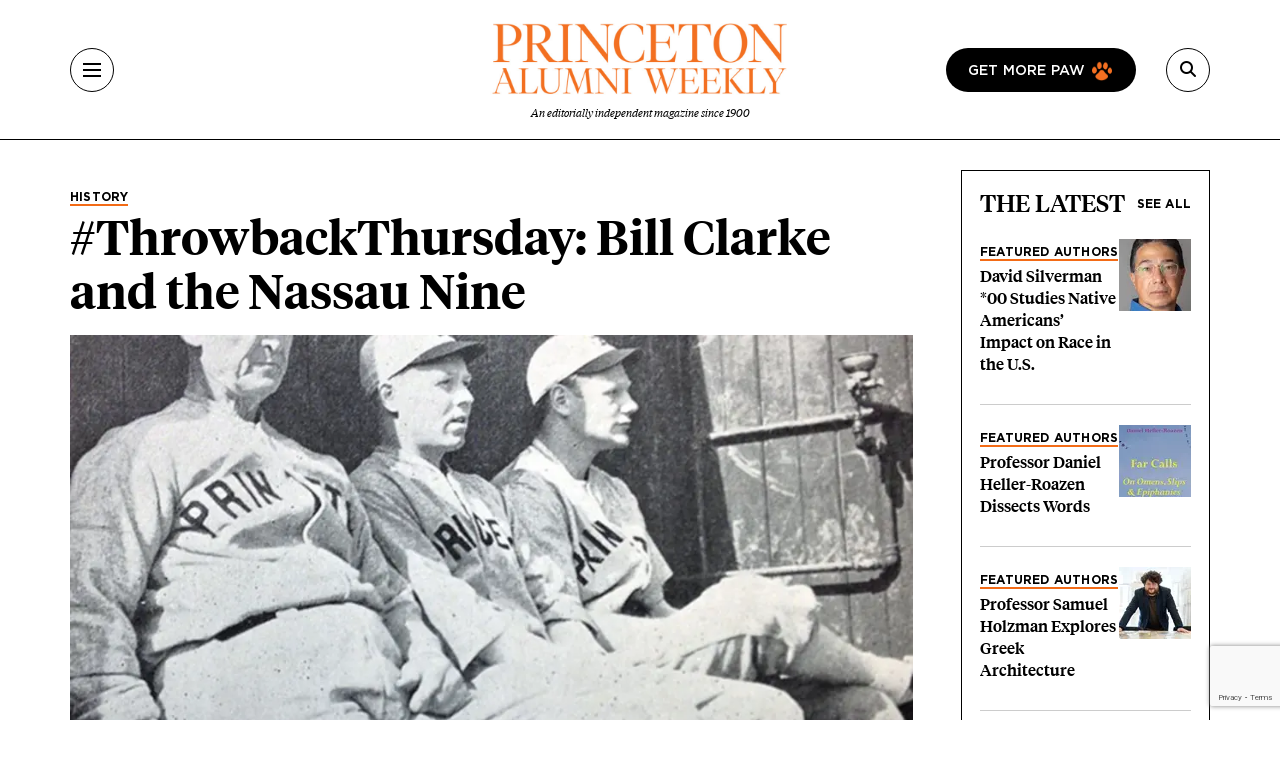

--- FILE ---
content_type: text/html; charset=UTF-8
request_url: https://paw.princeton.edu/article/throwbackthursday-bill-clarke-and-nassau-nine
body_size: 11409
content:
<!DOCTYPE html><html lang="en" dir="ltr" prefix="og: https://ogp.me/ns#" class="h-100"><head> <script>(function(w,d,s,l,i){w[l]=w[l]||[];w[l].push({'gtm.start':
new Date().getTime(),event:'gtm.js'});var f=d.getElementsByTagName(s)[0],
j=d.createElement(s),dl=l!='dataLayer'?'&l='+l:'';j.async=true;j.src=
'https://www.googletagmanager.com/gtm.js?id='+i+dl;f.parentNode.insertBefore(j,f);
})(window,document,'script','dataLayer','GTM-PGJCH8KD');</script><meta charset="utf-8" /><link rel="canonical" href="https://paw.princeton.edu/article/throwbackthursday-bill-clarke-and-nassau-nine" /><meta property="og:site_name" content="Princeton Alumni Weekly" /><meta property="og:type" content="article" /><meta property="og:url" content="https://paw.princeton.edu/article/throwbackthursday-bill-clarke-and-nassau-nine" /><meta property="og:title" content="#ThrowbackThursday: Bill Clarke and the Nassau Nine" /><meta property="og:image" content="https://paw.princeton.edu/sites/default/files/styles/metatag_facebook_card/public/images/content/bill_clarke_5.jpg?itok=6AM0WmMU" /><meta name="twitter:card" content="summary_large_image" /><meta name="twitter:title" content="#ThrowbackThursday: Bill Clarke and the Nassau Nine" /><meta name="twitter:site" content="@pawprinceton" /><meta name="twitter:site:id" content="29479898" /><meta name="twitter:image" content="https://paw.princeton.edu/sites/default/files/styles/metatag_twitter_card/public/images/content/bill_clarke_5.jpg?h=f424ca05&amp;itok=S1fY0K37" /><meta name="Generator" content="Drupal 10 (https://www.drupal.org)" /><meta name="MobileOptimized" content="width" /><meta name="HandheldFriendly" content="true" /><meta name="viewport" content="width=device-width, initial-scale=1.0" /><link rel="icon" href="/themes/custom/paw/favicon.ico" type="image/vnd.microsoft.icon" /><title>#ThrowbackThursday: Bill Clarke and the Nassau Nine | Princeton Alumni Weekly</title><link rel="stylesheet" media="all" href="/sites/default/files/css/css_AXqG37m1AIkQDzR2xOkcFF8Ff2-goB-YJXdDP-YIHIY.css?delta=0&amp;language=en&amp;theme=paw&amp;include=[base64]" /><link rel="stylesheet" media="all" href="//cdnjs.cloudflare.com/ajax/libs/font-awesome/6.6.0/css/all.min.css" /><link rel="stylesheet" media="all" href="/sites/default/files/css/css_IYBDRiYjkYTMa4UX_d3UJ5Ndoeq1GuJtWIRSJD7UVbs.css?delta=2&amp;language=en&amp;theme=paw&amp;include=[base64]" /><link rel="stylesheet" media="all" href="/sites/default/files/css/css_3ogNSQmdM6OzSsTvFdt36heN5tk8EOaeyYHmGRWp71o.css?delta=3&amp;language=en&amp;theme=paw&amp;include=[base64]" /></head><body class="path-node page-node-type-article d-flex flex-column h-100"> <noscript><iframe src="https://www.googletagmanager.com/ns.html?id=GTM-PGJCH8KD "
height="0" width="0" style="display:none;visibility:hidden"></iframe></noscript><div class="visually-hidden-focusable skip-link p-3 container"> <a href="#main-content" class="p-2"> Skip to main content </a></div><div class="dialog-off-canvas-main-canvas d-flex flex-column" data-off-canvas-main-canvas><header class="header"><div class="container d-flex justify-content-between align-items-center h-100"> <button aria-label="Menu" class="tbm-button collapsed" type="button" data-bs-toggle="collapse" data-bs-target="#collapseMenu" aria-expanded="false" aria-controls="collapseMenu"><div class="tbm-button-container"> <span></span> <span></span> <span></span> <span></span></div> </button><div class="header__logo d-flex flex-column"> <a href="/" class="header__logo d-flex flex-column"> <img class="m-auto" src="https://paw.princeton.edu/sites/default/files/PAW_logo.jpg" alt="Princeton Alumni Weekly" loading="lazy" width="300" height="166"> <span class="header__logo-text d-none d-md-flex">An editorially independent magazine since 1900</span> </a></div><div class="header__search"> <a href="/get-more-paw" class="btn btn-paw d-none d-lg-flex text-uppercase"> Get more paw <i class="paw-logo"></i> </a> <button aria-label="Search" class="tbm-button collapsed" type="button" data-bs-toggle="collapse" data-bs-target="#collapseSearch" aria-expanded="false" aria-controls="collapseSearch"> <i class="fas fa-search"></i><div class="tbm-button-container"> <span></span> <span></span> <span></span> <span></span></div> </button><div class="search-input input-group d-none"> <input type="text" class="form-control" placeholder="" aria-label="Recipient's username" /></div></div></div></header><div class="paw-collapse collapse w-100" id="collapseSearch"><div class="paw-search"><form data-block="nav_search" action="/search/node" method="get" id="search-block-form" accept-charset="UTF-8"><div class="js-form-item js-form-type-search form-type-search js-form-item-keys form-item-keys form-no-label"> <label for="edit-keys" class="visually-hidden form-label">Search</label><div class="position-relative mb-3 mb-md-0 "> <i class="fas fa-search paw-search__icon" aria-hidden="true"></i> <input title="Enter the terms you wish to search for." placeholder="What are you looking for?" data-drupal-selector="edit-keys" type="search" id="edit-keys" name="keys" value="" size="15" maxlength="128" class="form-search form-control paw-search__input" /></div></div><div data-drupal-selector="edit-actions" class="js-form-wrapper form-wrapper" id="edit-actions"></div></form></div></div><div class="paw-collapse collapse w-100" id="collapseMenu"><div class="paw-navigation"><div class="row"><div class="col-sm-9"><div class="row"><div class="col-sm"><div class="d-flex mobile-nav-title"><h2 class="h5 paw-navigation__title"> <a class="paw-navigation__title-link" href="/latest-news">Latest News</a></h2> <button class="mobile-nav-title__btn collapsed" type="button" data-bs-toggle="collapse" data-bs-target="#collapse1" aria-expanded="false" aria-controls="collapse1"> <i class="fa-solid fa-chevron-right"></i> <span class="visually-hidden">Submenu for Latest News</span> </button></div><ul class="paw-navigation__list collapse" id="collapse1"><li> <a href="/latest-news/academics">Academics</a></li><li> <a href="/latest-news/administration">Administration</a></li><li> <a href="/latest-news/alumni">Alumni</a></li><li> <a href="/latest-news/sports">Sports</a></li><li> <a href="/latest-news/student-life">Student Life</a></li></ul></div><div class="col-sm"><div class="d-flex mobile-nav-title"><h2 class="h5 paw-navigation__title"> <a class="paw-navigation__title-link" href="/disciplines">Disciplines</a></h2> <button class="mobile-nav-title__btn collapsed" type="button" data-bs-toggle="collapse" data-bs-target="#collapse2" aria-expanded="false" aria-controls="collapse2"> <i class="fa-solid fa-chevron-right"></i> <span class="visually-hidden">Submenu for Disciplines</span> </button></div><ul class="paw-navigation__list collapse" id="collapse2"><li> <a href="/disciplines/engineering-technology">Engineering &amp; Technology</a></li><li> <a href="/disciplines/environmental-sciences">Environmental Sciences</a></li><li> <a href="/disciplines/arts-humanities">Arts &amp; Humanities</a></li><li> <a href="/disciplines/politics-public-affairs">Politics &amp; Public Affairs</a></li><li> <a href="/disciplines/natural-sciences">Natural Sciences</a></li></ul></div><div class="col-sm"><div class="d-flex mobile-nav-title"><h2 class="h5 paw-navigation__title"> <a class="paw-navigation__title-link" href="/princetonians-0">Princetonians</a></h2> <button class="mobile-nav-title__btn collapsed" type="button" data-bs-toggle="collapse" data-bs-target="#collapse3" aria-expanded="false" aria-controls="collapse3"> <i class="fa-solid fa-chevron-right"></i> <span class="visually-hidden">Submenu for Princetonians</span> </button></div><ul class="paw-navigation__list collapse" id="collapse3"><li> <a href="/princetonians/alumni-profiles">Alumni Profiles</a></li><li> <a href="/class-notes">Class Notes</a></li><li> <a href="/find-your-class">Find Your Class</a></li><li> <a href="/princetonians/memorials">Memorials</a></li><li> <a href="/princetonians/tiger-week">Tiger of the Week</a></li></ul></div><div class="col-sm"><div class="d-flex mobile-nav-title"><h2 class="h5 paw-navigation__title"> <a class="paw-navigation__title-link" href="/opinion">Opinion</a></h2> <button class="mobile-nav-title__btn collapsed" type="button" data-bs-toggle="collapse" data-bs-target="#collapse4" aria-expanded="false" aria-controls="collapse4"> <i class="fa-solid fa-chevron-right"></i> <span class="visually-hidden">Submenu for Opinion</span> </button></div><ul class="paw-navigation__list collapse" id="collapse4"><li> <a href="/opinion/inbox">Inbox</a></li><li> <a href="/opinion/presidents-page">President’s Page</a></li></ul></div><div class="col-sm"><div class="d-flex mobile-nav-title"><h2 class="h5 paw-navigation__title"> <a class="paw-navigation__title-link" href="/history-0">History</a></h2> <button class="mobile-nav-title__btn collapsed" type="button" data-bs-toggle="collapse" data-bs-target="#collapse5" aria-expanded="false" aria-controls="collapse5"> <i class="fa-solid fa-chevron-right"></i> <span class="visually-hidden">Submenu for History</span> </button></div><ul class="paw-navigation__list collapse" id="collapse5"><li> <a href="/collections">Collections</a></li><li> <a href="/history/princeton-portrait">Princeton Portrait</a></li></ul></div><div class="divider"></div><div class="col-sm"><h2 class="h5"><a href="/tiger-travels">Tiger Travels</a></h2></div><div class="col-sm"><h2 class="h5"><a href="/books">Books</a></h2></div><div class="col-sm"><h2 class="h5"><a href="/pawcasts">Pawcasts</a></h2></div><div class="col-sm"><h2 class="h5"><a href="/games">Games</a></h2></div><div class="col-sm"><h2 class="h5"><a href="/classifieds">Classifieds</a></h2></div></div></div><div class="col d-lg-none"> <a href="/get-more-paw" class="btn btn-paw text-uppercase"> Get more paw <i class="paw-logo"></i> </a><div class="divider-mobile"></div></div><div class="col-sm-3 border-left border-left_black"><div class="paw-navigation-issues"><div class="paw-navigation-issues"><div class="paw-navigation-issues__head"><div> <a href="/issues/v126-n05-01012026" class="tag-heading tag-heading_active">Current issue</a><h5 class="paw-navigation-issues__title">January 2026</h5><div class="text-small"><div class="clearfix text-formatted field field--name-description field--type-text-long field--label-hidden field__item"><p>Giving big with Kwanza Jones ’93 and José E. Feliciano ’94; Elizabeth Tsurkov freed; small town wonderers.</p></div></div></div><div class="paw-navigation-issues__img"> <img loading="lazy" title="January 2026" alt="January 2026" src="/sites/default/files/styles/small_72/public/2025-12/Jan2026_cover.jpg?itok=rROYQ0pg" width="72" height="96" class="img-fluid image-style-small-72" /></div></div></div><div class="paw-navigation-issues__actions"> <a href="/issues/v126-n05-01012026" class="btn">View the Current Issue</a> <a href="/issues" class="btn btn-outline">Visit the paw archive</a></div></div></div></div></div></div><main role="main" class="main-content"> <a id="main-content" tabindex="-1"></a><div class="container"><div class="container"><div class="region region-controls"><div data-drupal-messages-fallback class="hidden"></div></div></div><div class="gx-lg-5"><div class="order-1 order-lg-2 col-12"><div class="region region-content"> <article data-history-node-id="47323" class="node node--type-article node--view-mode-non-layout-builder-article"><div class="container"><div class="row gx-lg-5"><div class="col-lg-9"><div class="me-5 mb-3"><div class="paw-card"><div class="field field--name-field-category field--type-entity-reference field--label-hidden field__item"><a href="/history" class="tag-heading tag-heading_active text-black" hreflang="en">History</a></div><h1><span class="field field--name-title field--type-string field--label-hidden">#ThrowbackThursday: Bill Clarke and the Nassau Nine</span></h1><div class="subhead"></div></div></div><div class="field field--name-field-featured-image field--type-entity-reference field--label-hidden field__item"> <a href="/article/throwbackthursday-bill-clarke-and-nassau-nine" aria-hidden="true" tabindex="-1" hreflang="en"><img loading="lazy" title="#ThrowbackThursday: Bill Clarke and the Nassau Nine" alt="#ThrowbackThursday: Bill Clarke and the Nassau Nine" src="/sites/default/files/styles/hero_teaser_style/public/images/content/bill_clarke_5.jpg.webp?itok=utf9ceBA" width="984" height="604" class="img-fluid image-style-hero-teaser-style" /></a></div><div class="mt-2 mb-3 mb-md-0 paw-author"><p class="media-caption d-inline-block me-2"> (PAW Archives, June 11, 1937)</p></div><div class="internal-container internal-container_s"><div class="article-header"><div class="article-header__author"><div class="article-header__text"> <b></b></div></div></div><div class="article-footer"><p class="text-formatted"> Published in the <a href="/issues/v114-n15">July 9, 2014</a>, Issue</p></div><div class="article-ad-auris"><iframe style="width: 100%; height: 100px; border: none; display: none;" data-project-id="ObDnWdY70Vt814YvKlKQ" allowfullscreen="false" allowtransparency allow="clipboard-read; clipboard-write" frameborder="0" id="ad-auris-iframe" scrolling="no"></iframe></div><div class="clearfix text-formatted field field--name-body field--type-text-with-summary field--label-hidden field__item"><html><body><p>[</p><p><div class="media media--type-image media--view-mode-embed-full-width internal-container internal-container_l mt-3 mb-3"> <img loading="lazy" class="img-full img-fluid image-style-wide-978" alt="(PAW Archives, June 11, 1937)" src="/sites/default/files/styles/wide_978/public/images/content/bill_clarke_5.jpg?itok=a5An9K3z" width="625" height="527"><div class="paw-author"><p class="media-caption d-inline-block me-2"> (PAW Archives, June 11, 1937)</p><p class="d-inline-block"> <i></i></p></div></div></p>As major league baseball completes its annual All-Star break, PAW takes a brief look at Princetonâs rich baseball history, which dates back to the teamâs first game in 1860. The Nassau Nine traveled to Orange, N.J., to play the local baseball club, and the game ended in a tie â 42-42 â after darkness made it impossible to continue playing.
The photo above shows Bill Clarke, left, the longtime Tiger coach and namesake of Clarke Field, in 1937 with assistant coach Amos Eno â32, center, and captain Dean Hill Jr. â37. Clarke coached nearly 900 games at the University and won 564 of them â a record that still stands. He also sent 15 former players to the major leagues.
In June, two graduating Tigers were drafted by major-league teams â pitcher Michael Fagan â14 and outfielder Alec Keller â14 â and three alumni have played in the big leagues this season. Chris Young â02 has been a valuable starting pitcher for the Seattle Mariners. Will Venable â05 is an everyday outfielder for the San Diego Padres. David Hale â11, who made his big-league debut last September, is vying to return to the Atlanta Bravesâ starting rotation. (A fourth major-leaguer, Ross Ohlendorf â05, suffered an injury in spring training and has been working to rejoin the Washington Nationals.)
In all, <a href="https://blogs.princeton.edu/paw/2010/09/princetons-majo/">26 Princetonians</a> have played in the majors, but only one has appeared in the All-Star Game: Young, who pitched an inning in relief for the National League in 2007.</body></html></div><div class="article-footer"><hr><div class="tag-headings"></div></div> <section id="comments" class="mb-space mt-5 internal-container internal-container_m"><div class="article-responses-header"><h2 class="paw-responses lh-1"> <i class="fas fa-comment" aria-hidden="true"></i> No responses yet</h2></div><div class="article-responses"><div class="paw-form-wrap bg-blue mb-space"><form class="comment-comment-form comment-form ajax-comments-reply-form-node-47323-comment-0-0 ajax-comments-form-add" id="ajax-comments-reply-form-node-47323-comment-0-0" data-drupal-selector="comment-form" action="/comment/reply/node/47323/comment" method="post" accept-charset="UTF-8"><h2 class="h3 mb-3">Join the conversation</h2><div class="js-form-item js-form-type-textfield form-type-textfield js-form-item-name form-item-name"> <label for="edit-name" class="js-form-required form-required form-label">Name</label> <input data-drupal-default-value="Anonymous" placeholder="Your name" class="mb-3 form-text required form-control" data-drupal-selector="edit-name" type="text" id="edit-name" name="name" value="" size="30" maxlength="60" required="required" aria-required="true" /></div> <input data-drupal-selector="edit-form-html-id" type="hidden" name="form_html_id" value="ajax-comments-reply-form-node-47323-comment-0-0" /> <input data-drupal-selector="edit-wrapper-html-id" type="hidden" name="wrapper_html_id" value="node-article-comment--3" /> <input autocomplete="off" data-drupal-selector="form-rxcdmoecmfx61ootvcedohurkgkbaqqqyd3r90h4ni" type="hidden" name="form_build_id" value="form-_rxCdmoecmfx61oOtvceDOHURKgKBAQQQYd3R90h4NI" /> <input data-drupal-selector="edit-comment-comment-form" type="hidden" name="form_id" value="comment_comment_form" /><div class="field--type-email field--name-field-personal-email field--widget-email-default mb-3 js-form-wrapper form-wrapper" data-drupal-selector="edit-field-personal-email-wrapper" id="edit-field-personal-email-wrapper"><div class="js-form-item js-form-type-email form-type-email js-form-item-field-personal-email-0-value form-item-field-personal-email-0-value"> <label for="edit-field-personal-email-0-value" class="js-form-required form-required form-label">Email</label> <input placeholder="Your email" data-drupal-selector="edit-field-personal-email-0-value" type="email" id="edit-field-personal-email-0-value" name="field_personal_email[0][value]" value="" size="60" maxlength="254" class="form-email required form-control" required="required" aria-required="true" /></div></div><div class="field--type-language field--name-langcode field--widget-language-select js-form-wrapper form-wrapper" data-drupal-selector="edit-langcode-wrapper" id="edit-langcode-wrapper"></div><div class="js-form-item js-form-type-select form-type-select js-form-item-affiliation form-item-affiliation"> <label for="edit-affiliation" class="js-form-required form-required form-label">Princeton affiliation</label> <select class="mb-3 form-select required form-control" data-drupal-selector="edit-affiliation" id="edit-affiliation" name="affiliation" required="required" aria-required="true"><option value="" selected="selected">- Select -</option><option value="122">Alumni</option><option value="123">Faculty</option><option value="1021">Staff</option><option value="1026">Student</option><option value="1031">Community Member</option><option value="1036">Non-alumni</option></select></div><div class="field--type-text-long field--name-comment-body field--widget-text-textarea js-form-wrapper form-wrapper" data-drupal-selector="edit-comment-body-wrapper" id="edit-comment-body-wrapper"><div class="js-text-format-wrapper text-format-wrapper js-form-item form-item"><div class="js-form-item js-form-type-textarea form-type-textarea js-form-item-comment-body-0-value form-item-comment-body-0-value"> <label for="edit-comment-body-0-value" class="js-form-required form-required form-label">Response</label><div class="form-textarea-wrapper"><textarea class="js-text-full text-full mb-3 form-textarea required form-control form-textarea resize-vertical required" data-entity_embed-host-entity-langcode="en" data-media-embed-host-entity-langcode="en" data-drupal-selector="edit-comment-body-0-value" id="edit-comment-body-0-value" name="comment_body[0][value]" rows="5" cols="60" maxlength="2800" placeholder="" required="required" aria-required="true"></textarea></div></div><div class="js-filter-wrapper js-form-wrapper form-wrapper" data-drupal-selector="edit-comment-body-0-format" id="edit-comment-body-0-format"><div class="js-filter-guidelines js-form-wrapper form-wrapper" data-drupal-selector="edit-comment-body-0-format-guidelines" id="edit-comment-body-0-format-guidelines"><div data-drupal-format-id="plain_text" class="filter-guidelines-item filter-guidelines-plain_text"><h4 class="label">Plain text</h4><div class="paw-form-note"><p>Full name and Princeton affiliation (if applicable) are required for all published comments. For more information, view our <a class="text-decoration-underline" href="/commenting-policy">commenting policy</a>. Responses are limited to 500 words for online and 250 words for print consideration.</p></div></div></div></div></div></div> <input data-drupal-selector="edit-captcha-sid" type="hidden" name="captcha_sid" value="35829589" /> <input data-drupal-selector="edit-captcha-token" type="hidden" name="captcha_token" value="eTTtuuBlCCwQrVd4SrdeSIP-amZIWQbP7hRJz1K7xLU" /> <input id="recaptcha-v3-token" class="recaptcha-v3-token" data-recaptcha-v3-action="webform" data-recaptcha-v3-site-key="6LdQh0gqAAAAAHKKnPvKfigM348ycgPhLS49UoKi" data-drupal-selector="edit-captcha-response" type="hidden" name="captcha_response" value="" /> <input data-drupal-selector="edit-is-recaptcha-v3" type="hidden" name="is_recaptcha_v3" value="1" /> <input data-drupal-selector="edit-captcha-cacheable" type="hidden" name="captcha_cacheable" value="1" /><div class="mt-5 js-form-wrapper form-wrapper" data-drupal-selector="edit-actions" id="edit-actions"> <input data-drupal-selector="edit-ajax-comments-reply-form-node-47323-comment-0-0" type="submit" id="edit-ajax-comments-reply-form-node-47323-comment-0-0" name="op" value="Send comment" class="button button--primary js-form-submit form-submit btn btn-primary" /></div></form></div></div> </section></div></div><div class="col-lg-3"><div class="row"><div class="col"><div class="views-element-container"><section class="view view-latest-articles view-id-latest_articles view-display-id-block_1 js-view-dom-id-b36e3b22fe2ef06a39b0a5b1c2dc57d2e17c73e56857abb0b8786b9bd621270c paw-card-list"><div class="paw-card-list__header"><h2 class="h3"> The Latest</h2> <a href="/" class="paw-card-list__all">See all</a></div><div class="paw-cards"><div class="paw-card paw-card_mini"><div class="paw-card_mini__content"> <a href="/ask-author" class="tag-heading tag-heading_active" hreflang="en">Featured Authors</a><h3 class="h5"><a href="/article/david-silverman-00-studies-native-americans-impact-race-us" hreflang="en">David Silverman *00 Studies Native Americans’ Impact on Race in the U.S. </a></h3></div><div class="flex-shrink-0"> <a aria-hidden="true" tabindex="-1" href="/article/david-silverman-00-studies-native-americans-impact-race-us"> <img loading="eager" src="/sites/default/files/styles/thumbnail_72x72/public/2026-01/Silverman-headshot-2.jpg.webp?h=c71d0c67&amp;itok=LGUeplSa" title="David Silverman *00 Studies Native Americans’ Impact on Race in the U.S. " alt="David Silverman *00 Studies Native Americans’ Impact on Race in the U.S. "> </a></div></div><div class="paw-card paw-card_mini"><div class="paw-card_mini__content"> <a href="/ask-author" class="tag-heading tag-heading_active" hreflang="en">Featured Authors</a><h3 class="h5"><a href="/article/professor-daniel-heller-roazen-dissects-words" hreflang="en">Professor Daniel Heller-Roazen Dissects Words</a></h3></div><div class="flex-shrink-0"> <a aria-hidden="true" tabindex="-1" href="/article/professor-daniel-heller-roazen-dissects-words"> <img loading="eager" src="/sites/default/files/styles/thumbnail_72x72/public/2026-01/Far-Calls_Daniel-Heller-Roazen.jpg.webp?h=6d38e758&amp;itok=NEDNKPIM" title="Professor Daniel Heller-Roazen Dissects Words" alt="Professor Daniel Heller-Roazen Dissects Words"> </a></div></div><div class="paw-card paw-card_mini"><div class="paw-card_mini__content"> <a href="/ask-author" class="tag-heading tag-heading_active" hreflang="en">Featured Authors</a><h3 class="h5"><a href="/article/professor-samuel-holzman-explores-greek-architecture" hreflang="en">Professor Samuel Holzman Explores Greek Architecture</a></h3></div><div class="flex-shrink-0"> <a aria-hidden="true" tabindex="-1" href="/article/professor-samuel-holzman-explores-greek-architecture"> <img loading="eager" src="/sites/default/files/styles/thumbnail_72x72/public/2026-01/20250303_HolzmanS_Humanities_MR_035.jpg.webp?h=a039cf85&amp;itok=1YcVzY4d" title="Professor Samuel Holzman Explores Greek Architecture" alt="Professor Samuel Holzman Explores Greek Architecture"> </a></div></div><div class="paw-card paw-card_mini"><div class="paw-card_mini__content"> <a href="/tiger-of-the-week" class="tag-heading tag-heading_active" hreflang="en">Tiger of the Week</a><h3 class="h5"><a href="/article/fighting-cancer-skip-hovsmith-80-runs-marathons-his-family" hreflang="en">Fighting Cancer, Skip Hovsmith ’80 Runs Marathons With His Family</a></h3></div><div class="flex-shrink-0"> <a aria-hidden="true" tabindex="-1" href="/article/fighting-cancer-skip-hovsmith-80-runs-marathons-his-family"> <img loading="eager" src="/sites/default/files/styles/thumbnail_72x72/public/2026-01/TOW_skip-hovsmith-cim2025-mile26.jpg.webp?h=7a915b61&amp;itok=rvQePJt5" title="Fighting Cancer, Skip Hovsmith ’80 Runs Marathons With His Family" alt="Fighting Cancer, Skip Hovsmith ’80 Runs Marathons With His Family"> </a></div></div><div class="paw-card paw-card_mini"><div class="paw-card_mini__content"> <a href="/category/books-and-media/three-books" class="tag-heading tag-heading_active" hreflang="en">Three Books</a><h3 class="h5"><a href="/article/michael-kardos-92-recommends-comedic-crime-novels" hreflang="en">Michael Kardos ’92 Recommends Comedic Crime Novels</a></h3></div><div class="flex-shrink-0"> <a aria-hidden="true" tabindex="-1" href="/article/michael-kardos-92-recommends-comedic-crime-novels"> <img loading="eager" src="/sites/default/files/styles/thumbnail_72x72/public/2026-01/ThreeBooks_MichaelKardos_web.jpg.webp?h=7a915b61&amp;itok=MeAMV1Dg" title="Michael Kardos ’92 Recommends Comedic Crime Novels" alt="Michael Kardos ’92 Recommends Comedic Crime Novels"> </a></div></div></div> </section></div></div></div></div></div> <section class="mob-nospace mb-space"><div class="paw-col-header"><h2 class="h3">Related News</h2></div><div class="views-element-container"><div class="view view-related-news view-id-related_news view-display-id-related_news_block js-view-dom-id-75c51c5c5fd8b5e27ec881f86437f3a944a989734cb70e91723097638a8ba6e9"><div class="view-content"><div class="row row-cols-1 row-cols-md-3 gx-lg-5 paw-row-card-group"><div class="col"><div class="paw-card-vertical"><article data-history-node-id="76311" class="node node--type-article node--view-mode-one-third col"><div class="paw-card-vertical"><div class="paw-card"><div class="field field--name-field-featured-image field--type-entity-reference field--label-hidden field__item"> <a href="/article/david-silverman-00-studies-native-americans-impact-race-us" aria-hidden="true" tabindex="-1" hreflang="en"><img loading="lazy" title="David Silverman *00 Studies Native Americans’ Impact on Race in the U.S. " alt="David Silverman *00 Studies Native Americans’ Impact on Race in the U.S. " src="/sites/default/files/styles/thumbnail_636x376/public/2026-01/Silverman-headshot-2.jpg.webp?h=c71d0c67&amp;itok=YAJ1N6hh" width="636" height="376" class="img-fluid image-style-thumbnail-636x376" /></a></div><div class="tag-heading tag-heading_active"><div class="field field--name-field-category field--type-entity-reference field--label-hidden field__item"><a href="/ask-author" hreflang="en">Featured Authors</a></div></div><h3><a href="/article/david-silverman-00-studies-native-americans-impact-race-us" rel="bookmark"><span class="field field--name-title field--type-string field--label-hidden">David Silverman *00 Studies Native Americans’ Impact on Race in the U.S. </span></a></h3><div class="text-small"></div></div></div></article></div></div><div class="col"><div class="paw-card-vertical"><article data-history-node-id="76310" class="node node--type-article node--view-mode-one-third col"><div class="paw-card-vertical"><div class="paw-card"><div class="field field--name-field-featured-image field--type-entity-reference field--label-hidden field__item"> <a href="/article/professor-daniel-heller-roazen-dissects-words" aria-hidden="true" tabindex="-1" hreflang="en"><img loading="lazy" title="Professor Daniel Heller-Roazen Dissects Words" alt="Professor Daniel Heller-Roazen Dissects Words" src="/sites/default/files/styles/thumbnail_636x376/public/2026-01/Far-Calls_Daniel-Heller-Roazen.jpg.webp?h=6d38e758&amp;itok=ep5aNo4b" width="636" height="376" class="img-fluid image-style-thumbnail-636x376" /></a></div><div class="tag-heading tag-heading_active"><div class="field field--name-field-category field--type-entity-reference field--label-hidden field__item"><a href="/ask-author" hreflang="en">Featured Authors</a></div></div><h3><a href="/article/professor-daniel-heller-roazen-dissects-words" rel="bookmark"><span class="field field--name-title field--type-string field--label-hidden">Professor Daniel Heller-Roazen Dissects Words</span></a></h3><div class="text-small"></div></div></div></article></div></div><div class="col"><div class="paw-card-vertical"><article data-history-node-id="76309" class="node node--type-article node--view-mode-one-third col"><div class="paw-card-vertical"><div class="paw-card"><div class="field field--name-field-featured-image field--type-entity-reference field--label-hidden field__item"> <a href="/article/professor-samuel-holzman-explores-greek-architecture" aria-hidden="true" tabindex="-1" hreflang="en"><img loading="lazy" title="Professor Samuel Holzman Explores Greek Architecture" alt="Professor Samuel Holzman Explores Greek Architecture" src="/sites/default/files/styles/thumbnail_636x376/public/2026-01/20250303_HolzmanS_Humanities_MR_035.jpg.webp?h=a039cf85&amp;itok=hAB3Kgfb" width="636" height="376" class="img-fluid image-style-thumbnail-636x376" /></a></div><div class="tag-heading tag-heading_active"><div class="field field--name-field-category field--type-entity-reference field--label-hidden field__item"><a href="/ask-author" hreflang="en">Featured Authors</a></div></div><h3><a href="/article/professor-samuel-holzman-explores-greek-architecture" rel="bookmark"><span class="field field--name-title field--type-string field--label-hidden">Professor Samuel Holzman Explores Greek Architecture</span></a></h3><div class="text-small"></div></div></div></article></div></div></div></div></div></div> </section></article></div></div><div class="order-1 order-lg-2 mb-sm-5"><div class="region region-content-bottom"><div id="block-paw-action" class="paw-form-wrap bg-blue text-center text-md-start block block-paw-blocks block-paw-action mb-space"><div class="row align-items-center flex-column-reverse flex-md-row row-cols-1 row-cols-md-2"><div class="col col-md-8 col-lg-6 mt-4 mt-md-0"><html><body><h2>Newsletters.<br><em>Get More From PAW In Your Inbox.</em></h2><p class="initial-feature"><a class="btn" href="/get-more-paw">Learn More</a></p></body></html></div><div class="col col-md-4 col-lg-6 text-center"> <img loading="lazy" src="/sites/default/files/styles/small_272/theme/paw/images/chapter/newsletter.png?itok=wZ3ioY8N" alt="Title complimentary graphics" class="img-fluid image-style-small-272" /></div></div></div></div></div></div></div></main><footer class="mt-auto bg-secondary"><div class="footer-black"><div class="container"><div class="row"><div class="col-md text-center text-lg-start"><div id="block-paw-pawwhitelogo" class="row mb-4 pb-2"><div class="col-md"> <img data-block="footer_left" src="/themes/custom/paw/logo-white.svg" alt="Princeton Alumni Weekly" title="Princeton Alumni Weekly" class="img-fluid" /></div></div><nav role="navigation" aria-labelledby="block-paw-footer-2-menu" id="block-paw-footer-2" class="block block-menu navigation menu--footer"><h2 class="visually-hidden" id="block-paw-footer-2-menu"> Footer</h2><div class="row"><div class="col-md-12 col-lg mb-4 mb-md-0"><ul class="footer__head-nav"><li> <a href="/latest-news">Latest News</a></li><li> <a href="/disciplines">Disciplines</a></li><li> <a href="/princetonians-0">Princetonians</a></li><li> <a href="/opinion">Opinion</a></li><li> <a href="/history-0">History</a></li></ul></div><div class="col-6 col-md border-left border-left_gray"><ul class="footer__sub-nav"><li> <a href="/tiger-travels">Tiger Travels</a></li><li> <a href="/books">Books</a></li><li> <a href="/pawcasts">PAWcasts</a></li><li> <a href="/games">Games</a></li><li> <a href="/classifieds">Classifieds</a></li></ul></div><div class="col-6 col-md border-left border-left_gray border-mobile-left"><ul class="footer__sub-nav"><li> <a href="/about-paw">About PAW</a></li><li> <a href="/advertising">Advertising</a></li><li> <a href="/reader-services">Reader Services</a></li><li> <a href="/faq">FAQs</a></li></ul></div></div> </nav><div id="block-paw-socialmedialinks" class="block-social-media-links block block-social-media-links-block"><ul class="footer__social social-media-links--platforms platforms horizontal"><li> <a title="X" class="social-media-link-icon--twitter" href="https://x.com/pawprinceton" target="_blank"><span class='fab fa-x-twitter fa-in'></span></a></li><li> <a title="Facebook" class="social-media-link-icon--facebook" href="https://www.facebook.com/pawprinceton" target="_blank"><span class='fab fa-facebook fa-in'></span></a></li><li> <a title="Instagram" class="social-media-link-icon--instagram" href="https://www.instagram.com/pawprinceton/" target="_blank"><span class='fab fa-instagram fa-in'></span></a></li><li> <a title="LinkedIn" class="social-media-link-icon--linkedin" href="https://www.linkedin.com/company/princeton-alumni-weekly/" target="_blank"><span class='fab fa-linkedin fa-in'></span></a></li></ul></div></div><div class="col-md"><div class="region region-footer-right"><div id="block-paw-subscribetopaw" class="block block-block-content block-block-content7affb747-901a-4293-9499-b6d9878f6754"><div class="paw-card-sketch"><div class="paw-card-sketch__header"><h3>Subscribe to PAW</h3></div><div class="row flex-column-reverse flex-lg-row align-items-center"><div class="col-lg"><div class="paw-card-sketch__content"><div class="clearfix text-formatted field field--name-field-text field--type-text-with-summary field--label-hidden field__item"><h4>Parents and non-alumni can receive all 11 issues of PAW for $30 a year <em>($34 for international addresses)</em>.</h4></div></div> <a href="/subscribe-paw" class="btn">Subscribe to PAW</a></div><div class="col-lg mt-3 mt-md-0 text-center"> <img src="/themes/custom/paw/images/chapter/current-issue.png" style="width: 200px; height: auto;" title="Sketch of an issue being delivered by a drone" alt="Sketch of an issue being delivered by a drone" loading="lazy"></div></div></div></div></div></div></div></div></div><div class="footer-orange"><div class="container"><div class="d-flex flex-column flex-md-row justify-content-between align-items-center"><div class="region region-footer-second-left"> <nav role="navigation" aria-labelledby="block-paw-footersecond-menu" id="block-paw-footersecond" class="block block-menu navigation menu--footer-second"><h2 class="visually-hidden" id="block-paw-footersecond-menu"> Footer second</h2><ul data-block="footer_second_left" class="nav navbar-nav footer-orange__nav flex-md-row"><li class="nav-item"> <a href="/contact" class="nav-link" data-drupal-link-system-path="node/57906">Contact Us</a></li><li class="nav-item"> <a href="https://alumni.princeton.edu/" class="nav-link">Alumni Association</a></li><li class="nav-item"> <a href="https://accessibility.princeton.edu/help" class="nav-link">Accessibility Help</a></li><li class="nav-item"> <a href="https://www.princeton.edu/main/" class="nav-link">Princeton.edu</a></li></ul> </nav></div><div class="region region-footer-second-right"><div id="block-paw-text" class="footer-orange__copy block block-paw-blocks block-paw-text"><html><body><p>© 2024 The Trustees of Princeton University</p></body></html></div></div></div></div></div></footer></div><script type="application/json" data-drupal-selector="drupal-settings-json">{"path":{"baseUrl":"\/","pathPrefix":"","currentPath":"node\/47323","currentPathIsAdmin":false,"isFront":false,"currentLanguage":"en"},"pluralDelimiter":"\u0003","suppressDeprecationErrors":true,"ajaxPageState":{"libraries":"[base64]","theme":"paw","theme_token":null},"ajaxTrustedUrl":{"\/search\/node":true,"\/comment\/reply\/node\/47323\/comment":true,"\/article\/throwbackthursday-bill-clarke-and-nassau-nine?ajax_form=1":true},"ajax":{"edit-captcha-response":{"callback":"recaptcha_v3_ajax_callback","event":"change","url":"\/article\/throwbackthursday-bill-clarke-and-nassau-nine?ajax_form=1","httpMethod":"POST","dialogType":"ajax","submit":{"_triggering_element_name":"captcha_response"}}},"user":{"uid":0,"permissionsHash":"805fd86f15781823fac2a116bc75328f57673cb7b814fbfc1df0e83ea893ae89"}}</script><script src="https://www.google.com/recaptcha/api.js?render=6LdQh0gqAAAAAHKKnPvKfigM348ycgPhLS49UoKi" defer async></script><script src="/sites/default/files/js/js_MvnSqILgrCosFgUcRvyopkanGsWg35VEE83CaQADpUw.js?scope=footer&amp;delta=1&amp;language=en&amp;theme=paw&amp;include=eJxNytEOgjAMheEX2tiF8XlMGWV2KdtsOxWeXgLRePefL2es1dQE2jWMv_RZPYOhmotVMEzSG_AAGd4nUDGUslN-dJR1mKssbibe9Xs-l2vwCjBBF9KjE9cR2KutTCUdRAsk9IJKGzrBCM3iHW7PS_gfH4qhQKM"></script><script src="https://cdn.jsdelivr.net/npm/ad-auris-iframe-distribution-nextgen@latest/location-href-script.production.js"></script><script src="/sites/default/files/js/js_-yWEVoHVYL06ZIBOOSEp4d2D6N7VeafBqLKV4F5fecA.js?scope=footer&amp;delta=3&amp;language=en&amp;theme=paw&amp;include=eJxNytEOgjAMheEX2tiF8XlMGWV2KdtsOxWeXgLRePefL2es1dQE2jWMv_RZPYOhmotVMEzSG_AAGd4nUDGUslN-dJR1mKssbibe9Xs-l2vwCjBBF9KjE9cR2KutTCUdRAsk9IJKGzrBCM3iHW7PS_gfH4qhQKM"></script></body></html>

--- FILE ---
content_type: text/html; charset=utf-8
request_url: https://www.google.com/recaptcha/api2/anchor?ar=1&k=6LdQh0gqAAAAAHKKnPvKfigM348ycgPhLS49UoKi&co=aHR0cHM6Ly9wYXcucHJpbmNldG9uLmVkdTo0NDM.&hl=en&v=PoyoqOPhxBO7pBk68S4YbpHZ&size=invisible&anchor-ms=20000&execute-ms=30000&cb=e3721c5jkgxl
body_size: 48507
content:
<!DOCTYPE HTML><html dir="ltr" lang="en"><head><meta http-equiv="Content-Type" content="text/html; charset=UTF-8">
<meta http-equiv="X-UA-Compatible" content="IE=edge">
<title>reCAPTCHA</title>
<style type="text/css">
/* cyrillic-ext */
@font-face {
  font-family: 'Roboto';
  font-style: normal;
  font-weight: 400;
  font-stretch: 100%;
  src: url(//fonts.gstatic.com/s/roboto/v48/KFO7CnqEu92Fr1ME7kSn66aGLdTylUAMa3GUBHMdazTgWw.woff2) format('woff2');
  unicode-range: U+0460-052F, U+1C80-1C8A, U+20B4, U+2DE0-2DFF, U+A640-A69F, U+FE2E-FE2F;
}
/* cyrillic */
@font-face {
  font-family: 'Roboto';
  font-style: normal;
  font-weight: 400;
  font-stretch: 100%;
  src: url(//fonts.gstatic.com/s/roboto/v48/KFO7CnqEu92Fr1ME7kSn66aGLdTylUAMa3iUBHMdazTgWw.woff2) format('woff2');
  unicode-range: U+0301, U+0400-045F, U+0490-0491, U+04B0-04B1, U+2116;
}
/* greek-ext */
@font-face {
  font-family: 'Roboto';
  font-style: normal;
  font-weight: 400;
  font-stretch: 100%;
  src: url(//fonts.gstatic.com/s/roboto/v48/KFO7CnqEu92Fr1ME7kSn66aGLdTylUAMa3CUBHMdazTgWw.woff2) format('woff2');
  unicode-range: U+1F00-1FFF;
}
/* greek */
@font-face {
  font-family: 'Roboto';
  font-style: normal;
  font-weight: 400;
  font-stretch: 100%;
  src: url(//fonts.gstatic.com/s/roboto/v48/KFO7CnqEu92Fr1ME7kSn66aGLdTylUAMa3-UBHMdazTgWw.woff2) format('woff2');
  unicode-range: U+0370-0377, U+037A-037F, U+0384-038A, U+038C, U+038E-03A1, U+03A3-03FF;
}
/* math */
@font-face {
  font-family: 'Roboto';
  font-style: normal;
  font-weight: 400;
  font-stretch: 100%;
  src: url(//fonts.gstatic.com/s/roboto/v48/KFO7CnqEu92Fr1ME7kSn66aGLdTylUAMawCUBHMdazTgWw.woff2) format('woff2');
  unicode-range: U+0302-0303, U+0305, U+0307-0308, U+0310, U+0312, U+0315, U+031A, U+0326-0327, U+032C, U+032F-0330, U+0332-0333, U+0338, U+033A, U+0346, U+034D, U+0391-03A1, U+03A3-03A9, U+03B1-03C9, U+03D1, U+03D5-03D6, U+03F0-03F1, U+03F4-03F5, U+2016-2017, U+2034-2038, U+203C, U+2040, U+2043, U+2047, U+2050, U+2057, U+205F, U+2070-2071, U+2074-208E, U+2090-209C, U+20D0-20DC, U+20E1, U+20E5-20EF, U+2100-2112, U+2114-2115, U+2117-2121, U+2123-214F, U+2190, U+2192, U+2194-21AE, U+21B0-21E5, U+21F1-21F2, U+21F4-2211, U+2213-2214, U+2216-22FF, U+2308-230B, U+2310, U+2319, U+231C-2321, U+2336-237A, U+237C, U+2395, U+239B-23B7, U+23D0, U+23DC-23E1, U+2474-2475, U+25AF, U+25B3, U+25B7, U+25BD, U+25C1, U+25CA, U+25CC, U+25FB, U+266D-266F, U+27C0-27FF, U+2900-2AFF, U+2B0E-2B11, U+2B30-2B4C, U+2BFE, U+3030, U+FF5B, U+FF5D, U+1D400-1D7FF, U+1EE00-1EEFF;
}
/* symbols */
@font-face {
  font-family: 'Roboto';
  font-style: normal;
  font-weight: 400;
  font-stretch: 100%;
  src: url(//fonts.gstatic.com/s/roboto/v48/KFO7CnqEu92Fr1ME7kSn66aGLdTylUAMaxKUBHMdazTgWw.woff2) format('woff2');
  unicode-range: U+0001-000C, U+000E-001F, U+007F-009F, U+20DD-20E0, U+20E2-20E4, U+2150-218F, U+2190, U+2192, U+2194-2199, U+21AF, U+21E6-21F0, U+21F3, U+2218-2219, U+2299, U+22C4-22C6, U+2300-243F, U+2440-244A, U+2460-24FF, U+25A0-27BF, U+2800-28FF, U+2921-2922, U+2981, U+29BF, U+29EB, U+2B00-2BFF, U+4DC0-4DFF, U+FFF9-FFFB, U+10140-1018E, U+10190-1019C, U+101A0, U+101D0-101FD, U+102E0-102FB, U+10E60-10E7E, U+1D2C0-1D2D3, U+1D2E0-1D37F, U+1F000-1F0FF, U+1F100-1F1AD, U+1F1E6-1F1FF, U+1F30D-1F30F, U+1F315, U+1F31C, U+1F31E, U+1F320-1F32C, U+1F336, U+1F378, U+1F37D, U+1F382, U+1F393-1F39F, U+1F3A7-1F3A8, U+1F3AC-1F3AF, U+1F3C2, U+1F3C4-1F3C6, U+1F3CA-1F3CE, U+1F3D4-1F3E0, U+1F3ED, U+1F3F1-1F3F3, U+1F3F5-1F3F7, U+1F408, U+1F415, U+1F41F, U+1F426, U+1F43F, U+1F441-1F442, U+1F444, U+1F446-1F449, U+1F44C-1F44E, U+1F453, U+1F46A, U+1F47D, U+1F4A3, U+1F4B0, U+1F4B3, U+1F4B9, U+1F4BB, U+1F4BF, U+1F4C8-1F4CB, U+1F4D6, U+1F4DA, U+1F4DF, U+1F4E3-1F4E6, U+1F4EA-1F4ED, U+1F4F7, U+1F4F9-1F4FB, U+1F4FD-1F4FE, U+1F503, U+1F507-1F50B, U+1F50D, U+1F512-1F513, U+1F53E-1F54A, U+1F54F-1F5FA, U+1F610, U+1F650-1F67F, U+1F687, U+1F68D, U+1F691, U+1F694, U+1F698, U+1F6AD, U+1F6B2, U+1F6B9-1F6BA, U+1F6BC, U+1F6C6-1F6CF, U+1F6D3-1F6D7, U+1F6E0-1F6EA, U+1F6F0-1F6F3, U+1F6F7-1F6FC, U+1F700-1F7FF, U+1F800-1F80B, U+1F810-1F847, U+1F850-1F859, U+1F860-1F887, U+1F890-1F8AD, U+1F8B0-1F8BB, U+1F8C0-1F8C1, U+1F900-1F90B, U+1F93B, U+1F946, U+1F984, U+1F996, U+1F9E9, U+1FA00-1FA6F, U+1FA70-1FA7C, U+1FA80-1FA89, U+1FA8F-1FAC6, U+1FACE-1FADC, U+1FADF-1FAE9, U+1FAF0-1FAF8, U+1FB00-1FBFF;
}
/* vietnamese */
@font-face {
  font-family: 'Roboto';
  font-style: normal;
  font-weight: 400;
  font-stretch: 100%;
  src: url(//fonts.gstatic.com/s/roboto/v48/KFO7CnqEu92Fr1ME7kSn66aGLdTylUAMa3OUBHMdazTgWw.woff2) format('woff2');
  unicode-range: U+0102-0103, U+0110-0111, U+0128-0129, U+0168-0169, U+01A0-01A1, U+01AF-01B0, U+0300-0301, U+0303-0304, U+0308-0309, U+0323, U+0329, U+1EA0-1EF9, U+20AB;
}
/* latin-ext */
@font-face {
  font-family: 'Roboto';
  font-style: normal;
  font-weight: 400;
  font-stretch: 100%;
  src: url(//fonts.gstatic.com/s/roboto/v48/KFO7CnqEu92Fr1ME7kSn66aGLdTylUAMa3KUBHMdazTgWw.woff2) format('woff2');
  unicode-range: U+0100-02BA, U+02BD-02C5, U+02C7-02CC, U+02CE-02D7, U+02DD-02FF, U+0304, U+0308, U+0329, U+1D00-1DBF, U+1E00-1E9F, U+1EF2-1EFF, U+2020, U+20A0-20AB, U+20AD-20C0, U+2113, U+2C60-2C7F, U+A720-A7FF;
}
/* latin */
@font-face {
  font-family: 'Roboto';
  font-style: normal;
  font-weight: 400;
  font-stretch: 100%;
  src: url(//fonts.gstatic.com/s/roboto/v48/KFO7CnqEu92Fr1ME7kSn66aGLdTylUAMa3yUBHMdazQ.woff2) format('woff2');
  unicode-range: U+0000-00FF, U+0131, U+0152-0153, U+02BB-02BC, U+02C6, U+02DA, U+02DC, U+0304, U+0308, U+0329, U+2000-206F, U+20AC, U+2122, U+2191, U+2193, U+2212, U+2215, U+FEFF, U+FFFD;
}
/* cyrillic-ext */
@font-face {
  font-family: 'Roboto';
  font-style: normal;
  font-weight: 500;
  font-stretch: 100%;
  src: url(//fonts.gstatic.com/s/roboto/v48/KFO7CnqEu92Fr1ME7kSn66aGLdTylUAMa3GUBHMdazTgWw.woff2) format('woff2');
  unicode-range: U+0460-052F, U+1C80-1C8A, U+20B4, U+2DE0-2DFF, U+A640-A69F, U+FE2E-FE2F;
}
/* cyrillic */
@font-face {
  font-family: 'Roboto';
  font-style: normal;
  font-weight: 500;
  font-stretch: 100%;
  src: url(//fonts.gstatic.com/s/roboto/v48/KFO7CnqEu92Fr1ME7kSn66aGLdTylUAMa3iUBHMdazTgWw.woff2) format('woff2');
  unicode-range: U+0301, U+0400-045F, U+0490-0491, U+04B0-04B1, U+2116;
}
/* greek-ext */
@font-face {
  font-family: 'Roboto';
  font-style: normal;
  font-weight: 500;
  font-stretch: 100%;
  src: url(//fonts.gstatic.com/s/roboto/v48/KFO7CnqEu92Fr1ME7kSn66aGLdTylUAMa3CUBHMdazTgWw.woff2) format('woff2');
  unicode-range: U+1F00-1FFF;
}
/* greek */
@font-face {
  font-family: 'Roboto';
  font-style: normal;
  font-weight: 500;
  font-stretch: 100%;
  src: url(//fonts.gstatic.com/s/roboto/v48/KFO7CnqEu92Fr1ME7kSn66aGLdTylUAMa3-UBHMdazTgWw.woff2) format('woff2');
  unicode-range: U+0370-0377, U+037A-037F, U+0384-038A, U+038C, U+038E-03A1, U+03A3-03FF;
}
/* math */
@font-face {
  font-family: 'Roboto';
  font-style: normal;
  font-weight: 500;
  font-stretch: 100%;
  src: url(//fonts.gstatic.com/s/roboto/v48/KFO7CnqEu92Fr1ME7kSn66aGLdTylUAMawCUBHMdazTgWw.woff2) format('woff2');
  unicode-range: U+0302-0303, U+0305, U+0307-0308, U+0310, U+0312, U+0315, U+031A, U+0326-0327, U+032C, U+032F-0330, U+0332-0333, U+0338, U+033A, U+0346, U+034D, U+0391-03A1, U+03A3-03A9, U+03B1-03C9, U+03D1, U+03D5-03D6, U+03F0-03F1, U+03F4-03F5, U+2016-2017, U+2034-2038, U+203C, U+2040, U+2043, U+2047, U+2050, U+2057, U+205F, U+2070-2071, U+2074-208E, U+2090-209C, U+20D0-20DC, U+20E1, U+20E5-20EF, U+2100-2112, U+2114-2115, U+2117-2121, U+2123-214F, U+2190, U+2192, U+2194-21AE, U+21B0-21E5, U+21F1-21F2, U+21F4-2211, U+2213-2214, U+2216-22FF, U+2308-230B, U+2310, U+2319, U+231C-2321, U+2336-237A, U+237C, U+2395, U+239B-23B7, U+23D0, U+23DC-23E1, U+2474-2475, U+25AF, U+25B3, U+25B7, U+25BD, U+25C1, U+25CA, U+25CC, U+25FB, U+266D-266F, U+27C0-27FF, U+2900-2AFF, U+2B0E-2B11, U+2B30-2B4C, U+2BFE, U+3030, U+FF5B, U+FF5D, U+1D400-1D7FF, U+1EE00-1EEFF;
}
/* symbols */
@font-face {
  font-family: 'Roboto';
  font-style: normal;
  font-weight: 500;
  font-stretch: 100%;
  src: url(//fonts.gstatic.com/s/roboto/v48/KFO7CnqEu92Fr1ME7kSn66aGLdTylUAMaxKUBHMdazTgWw.woff2) format('woff2');
  unicode-range: U+0001-000C, U+000E-001F, U+007F-009F, U+20DD-20E0, U+20E2-20E4, U+2150-218F, U+2190, U+2192, U+2194-2199, U+21AF, U+21E6-21F0, U+21F3, U+2218-2219, U+2299, U+22C4-22C6, U+2300-243F, U+2440-244A, U+2460-24FF, U+25A0-27BF, U+2800-28FF, U+2921-2922, U+2981, U+29BF, U+29EB, U+2B00-2BFF, U+4DC0-4DFF, U+FFF9-FFFB, U+10140-1018E, U+10190-1019C, U+101A0, U+101D0-101FD, U+102E0-102FB, U+10E60-10E7E, U+1D2C0-1D2D3, U+1D2E0-1D37F, U+1F000-1F0FF, U+1F100-1F1AD, U+1F1E6-1F1FF, U+1F30D-1F30F, U+1F315, U+1F31C, U+1F31E, U+1F320-1F32C, U+1F336, U+1F378, U+1F37D, U+1F382, U+1F393-1F39F, U+1F3A7-1F3A8, U+1F3AC-1F3AF, U+1F3C2, U+1F3C4-1F3C6, U+1F3CA-1F3CE, U+1F3D4-1F3E0, U+1F3ED, U+1F3F1-1F3F3, U+1F3F5-1F3F7, U+1F408, U+1F415, U+1F41F, U+1F426, U+1F43F, U+1F441-1F442, U+1F444, U+1F446-1F449, U+1F44C-1F44E, U+1F453, U+1F46A, U+1F47D, U+1F4A3, U+1F4B0, U+1F4B3, U+1F4B9, U+1F4BB, U+1F4BF, U+1F4C8-1F4CB, U+1F4D6, U+1F4DA, U+1F4DF, U+1F4E3-1F4E6, U+1F4EA-1F4ED, U+1F4F7, U+1F4F9-1F4FB, U+1F4FD-1F4FE, U+1F503, U+1F507-1F50B, U+1F50D, U+1F512-1F513, U+1F53E-1F54A, U+1F54F-1F5FA, U+1F610, U+1F650-1F67F, U+1F687, U+1F68D, U+1F691, U+1F694, U+1F698, U+1F6AD, U+1F6B2, U+1F6B9-1F6BA, U+1F6BC, U+1F6C6-1F6CF, U+1F6D3-1F6D7, U+1F6E0-1F6EA, U+1F6F0-1F6F3, U+1F6F7-1F6FC, U+1F700-1F7FF, U+1F800-1F80B, U+1F810-1F847, U+1F850-1F859, U+1F860-1F887, U+1F890-1F8AD, U+1F8B0-1F8BB, U+1F8C0-1F8C1, U+1F900-1F90B, U+1F93B, U+1F946, U+1F984, U+1F996, U+1F9E9, U+1FA00-1FA6F, U+1FA70-1FA7C, U+1FA80-1FA89, U+1FA8F-1FAC6, U+1FACE-1FADC, U+1FADF-1FAE9, U+1FAF0-1FAF8, U+1FB00-1FBFF;
}
/* vietnamese */
@font-face {
  font-family: 'Roboto';
  font-style: normal;
  font-weight: 500;
  font-stretch: 100%;
  src: url(//fonts.gstatic.com/s/roboto/v48/KFO7CnqEu92Fr1ME7kSn66aGLdTylUAMa3OUBHMdazTgWw.woff2) format('woff2');
  unicode-range: U+0102-0103, U+0110-0111, U+0128-0129, U+0168-0169, U+01A0-01A1, U+01AF-01B0, U+0300-0301, U+0303-0304, U+0308-0309, U+0323, U+0329, U+1EA0-1EF9, U+20AB;
}
/* latin-ext */
@font-face {
  font-family: 'Roboto';
  font-style: normal;
  font-weight: 500;
  font-stretch: 100%;
  src: url(//fonts.gstatic.com/s/roboto/v48/KFO7CnqEu92Fr1ME7kSn66aGLdTylUAMa3KUBHMdazTgWw.woff2) format('woff2');
  unicode-range: U+0100-02BA, U+02BD-02C5, U+02C7-02CC, U+02CE-02D7, U+02DD-02FF, U+0304, U+0308, U+0329, U+1D00-1DBF, U+1E00-1E9F, U+1EF2-1EFF, U+2020, U+20A0-20AB, U+20AD-20C0, U+2113, U+2C60-2C7F, U+A720-A7FF;
}
/* latin */
@font-face {
  font-family: 'Roboto';
  font-style: normal;
  font-weight: 500;
  font-stretch: 100%;
  src: url(//fonts.gstatic.com/s/roboto/v48/KFO7CnqEu92Fr1ME7kSn66aGLdTylUAMa3yUBHMdazQ.woff2) format('woff2');
  unicode-range: U+0000-00FF, U+0131, U+0152-0153, U+02BB-02BC, U+02C6, U+02DA, U+02DC, U+0304, U+0308, U+0329, U+2000-206F, U+20AC, U+2122, U+2191, U+2193, U+2212, U+2215, U+FEFF, U+FFFD;
}
/* cyrillic-ext */
@font-face {
  font-family: 'Roboto';
  font-style: normal;
  font-weight: 900;
  font-stretch: 100%;
  src: url(//fonts.gstatic.com/s/roboto/v48/KFO7CnqEu92Fr1ME7kSn66aGLdTylUAMa3GUBHMdazTgWw.woff2) format('woff2');
  unicode-range: U+0460-052F, U+1C80-1C8A, U+20B4, U+2DE0-2DFF, U+A640-A69F, U+FE2E-FE2F;
}
/* cyrillic */
@font-face {
  font-family: 'Roboto';
  font-style: normal;
  font-weight: 900;
  font-stretch: 100%;
  src: url(//fonts.gstatic.com/s/roboto/v48/KFO7CnqEu92Fr1ME7kSn66aGLdTylUAMa3iUBHMdazTgWw.woff2) format('woff2');
  unicode-range: U+0301, U+0400-045F, U+0490-0491, U+04B0-04B1, U+2116;
}
/* greek-ext */
@font-face {
  font-family: 'Roboto';
  font-style: normal;
  font-weight: 900;
  font-stretch: 100%;
  src: url(//fonts.gstatic.com/s/roboto/v48/KFO7CnqEu92Fr1ME7kSn66aGLdTylUAMa3CUBHMdazTgWw.woff2) format('woff2');
  unicode-range: U+1F00-1FFF;
}
/* greek */
@font-face {
  font-family: 'Roboto';
  font-style: normal;
  font-weight: 900;
  font-stretch: 100%;
  src: url(//fonts.gstatic.com/s/roboto/v48/KFO7CnqEu92Fr1ME7kSn66aGLdTylUAMa3-UBHMdazTgWw.woff2) format('woff2');
  unicode-range: U+0370-0377, U+037A-037F, U+0384-038A, U+038C, U+038E-03A1, U+03A3-03FF;
}
/* math */
@font-face {
  font-family: 'Roboto';
  font-style: normal;
  font-weight: 900;
  font-stretch: 100%;
  src: url(//fonts.gstatic.com/s/roboto/v48/KFO7CnqEu92Fr1ME7kSn66aGLdTylUAMawCUBHMdazTgWw.woff2) format('woff2');
  unicode-range: U+0302-0303, U+0305, U+0307-0308, U+0310, U+0312, U+0315, U+031A, U+0326-0327, U+032C, U+032F-0330, U+0332-0333, U+0338, U+033A, U+0346, U+034D, U+0391-03A1, U+03A3-03A9, U+03B1-03C9, U+03D1, U+03D5-03D6, U+03F0-03F1, U+03F4-03F5, U+2016-2017, U+2034-2038, U+203C, U+2040, U+2043, U+2047, U+2050, U+2057, U+205F, U+2070-2071, U+2074-208E, U+2090-209C, U+20D0-20DC, U+20E1, U+20E5-20EF, U+2100-2112, U+2114-2115, U+2117-2121, U+2123-214F, U+2190, U+2192, U+2194-21AE, U+21B0-21E5, U+21F1-21F2, U+21F4-2211, U+2213-2214, U+2216-22FF, U+2308-230B, U+2310, U+2319, U+231C-2321, U+2336-237A, U+237C, U+2395, U+239B-23B7, U+23D0, U+23DC-23E1, U+2474-2475, U+25AF, U+25B3, U+25B7, U+25BD, U+25C1, U+25CA, U+25CC, U+25FB, U+266D-266F, U+27C0-27FF, U+2900-2AFF, U+2B0E-2B11, U+2B30-2B4C, U+2BFE, U+3030, U+FF5B, U+FF5D, U+1D400-1D7FF, U+1EE00-1EEFF;
}
/* symbols */
@font-face {
  font-family: 'Roboto';
  font-style: normal;
  font-weight: 900;
  font-stretch: 100%;
  src: url(//fonts.gstatic.com/s/roboto/v48/KFO7CnqEu92Fr1ME7kSn66aGLdTylUAMaxKUBHMdazTgWw.woff2) format('woff2');
  unicode-range: U+0001-000C, U+000E-001F, U+007F-009F, U+20DD-20E0, U+20E2-20E4, U+2150-218F, U+2190, U+2192, U+2194-2199, U+21AF, U+21E6-21F0, U+21F3, U+2218-2219, U+2299, U+22C4-22C6, U+2300-243F, U+2440-244A, U+2460-24FF, U+25A0-27BF, U+2800-28FF, U+2921-2922, U+2981, U+29BF, U+29EB, U+2B00-2BFF, U+4DC0-4DFF, U+FFF9-FFFB, U+10140-1018E, U+10190-1019C, U+101A0, U+101D0-101FD, U+102E0-102FB, U+10E60-10E7E, U+1D2C0-1D2D3, U+1D2E0-1D37F, U+1F000-1F0FF, U+1F100-1F1AD, U+1F1E6-1F1FF, U+1F30D-1F30F, U+1F315, U+1F31C, U+1F31E, U+1F320-1F32C, U+1F336, U+1F378, U+1F37D, U+1F382, U+1F393-1F39F, U+1F3A7-1F3A8, U+1F3AC-1F3AF, U+1F3C2, U+1F3C4-1F3C6, U+1F3CA-1F3CE, U+1F3D4-1F3E0, U+1F3ED, U+1F3F1-1F3F3, U+1F3F5-1F3F7, U+1F408, U+1F415, U+1F41F, U+1F426, U+1F43F, U+1F441-1F442, U+1F444, U+1F446-1F449, U+1F44C-1F44E, U+1F453, U+1F46A, U+1F47D, U+1F4A3, U+1F4B0, U+1F4B3, U+1F4B9, U+1F4BB, U+1F4BF, U+1F4C8-1F4CB, U+1F4D6, U+1F4DA, U+1F4DF, U+1F4E3-1F4E6, U+1F4EA-1F4ED, U+1F4F7, U+1F4F9-1F4FB, U+1F4FD-1F4FE, U+1F503, U+1F507-1F50B, U+1F50D, U+1F512-1F513, U+1F53E-1F54A, U+1F54F-1F5FA, U+1F610, U+1F650-1F67F, U+1F687, U+1F68D, U+1F691, U+1F694, U+1F698, U+1F6AD, U+1F6B2, U+1F6B9-1F6BA, U+1F6BC, U+1F6C6-1F6CF, U+1F6D3-1F6D7, U+1F6E0-1F6EA, U+1F6F0-1F6F3, U+1F6F7-1F6FC, U+1F700-1F7FF, U+1F800-1F80B, U+1F810-1F847, U+1F850-1F859, U+1F860-1F887, U+1F890-1F8AD, U+1F8B0-1F8BB, U+1F8C0-1F8C1, U+1F900-1F90B, U+1F93B, U+1F946, U+1F984, U+1F996, U+1F9E9, U+1FA00-1FA6F, U+1FA70-1FA7C, U+1FA80-1FA89, U+1FA8F-1FAC6, U+1FACE-1FADC, U+1FADF-1FAE9, U+1FAF0-1FAF8, U+1FB00-1FBFF;
}
/* vietnamese */
@font-face {
  font-family: 'Roboto';
  font-style: normal;
  font-weight: 900;
  font-stretch: 100%;
  src: url(//fonts.gstatic.com/s/roboto/v48/KFO7CnqEu92Fr1ME7kSn66aGLdTylUAMa3OUBHMdazTgWw.woff2) format('woff2');
  unicode-range: U+0102-0103, U+0110-0111, U+0128-0129, U+0168-0169, U+01A0-01A1, U+01AF-01B0, U+0300-0301, U+0303-0304, U+0308-0309, U+0323, U+0329, U+1EA0-1EF9, U+20AB;
}
/* latin-ext */
@font-face {
  font-family: 'Roboto';
  font-style: normal;
  font-weight: 900;
  font-stretch: 100%;
  src: url(//fonts.gstatic.com/s/roboto/v48/KFO7CnqEu92Fr1ME7kSn66aGLdTylUAMa3KUBHMdazTgWw.woff2) format('woff2');
  unicode-range: U+0100-02BA, U+02BD-02C5, U+02C7-02CC, U+02CE-02D7, U+02DD-02FF, U+0304, U+0308, U+0329, U+1D00-1DBF, U+1E00-1E9F, U+1EF2-1EFF, U+2020, U+20A0-20AB, U+20AD-20C0, U+2113, U+2C60-2C7F, U+A720-A7FF;
}
/* latin */
@font-face {
  font-family: 'Roboto';
  font-style: normal;
  font-weight: 900;
  font-stretch: 100%;
  src: url(//fonts.gstatic.com/s/roboto/v48/KFO7CnqEu92Fr1ME7kSn66aGLdTylUAMa3yUBHMdazQ.woff2) format('woff2');
  unicode-range: U+0000-00FF, U+0131, U+0152-0153, U+02BB-02BC, U+02C6, U+02DA, U+02DC, U+0304, U+0308, U+0329, U+2000-206F, U+20AC, U+2122, U+2191, U+2193, U+2212, U+2215, U+FEFF, U+FFFD;
}

</style>
<link rel="stylesheet" type="text/css" href="https://www.gstatic.com/recaptcha/releases/PoyoqOPhxBO7pBk68S4YbpHZ/styles__ltr.css">
<script nonce="jLmGf9FtXyg3DB1Mhrexdg" type="text/javascript">window['__recaptcha_api'] = 'https://www.google.com/recaptcha/api2/';</script>
<script type="text/javascript" src="https://www.gstatic.com/recaptcha/releases/PoyoqOPhxBO7pBk68S4YbpHZ/recaptcha__en.js" nonce="jLmGf9FtXyg3DB1Mhrexdg">
      
    </script></head>
<body><div id="rc-anchor-alert" class="rc-anchor-alert"></div>
<input type="hidden" id="recaptcha-token" value="[base64]">
<script type="text/javascript" nonce="jLmGf9FtXyg3DB1Mhrexdg">
      recaptcha.anchor.Main.init("[\x22ainput\x22,[\x22bgdata\x22,\x22\x22,\[base64]/[base64]/[base64]/[base64]/[base64]/[base64]/KGcoTywyNTMsTy5PKSxVRyhPLEMpKTpnKE8sMjUzLEMpLE8pKSxsKSksTykpfSxieT1mdW5jdGlvbihDLE8sdSxsKXtmb3IobD0odT1SKEMpLDApO08+MDtPLS0pbD1sPDw4fFooQyk7ZyhDLHUsbCl9LFVHPWZ1bmN0aW9uKEMsTyl7Qy5pLmxlbmd0aD4xMDQ/[base64]/[base64]/[base64]/[base64]/[base64]/[base64]/[base64]\\u003d\x22,\[base64]\\u003d\\u003d\x22,\x22wrrDvMOZbylBwrw/wodWSMKSWcOpZsOien51XsKVCSvDm8OmTcK0fBR1wo/DjMOAw6/Do8KsOWUcw5YuNgXDoHfDjcOLA8KOwq7DhTvDv8OZw7V2w7IXwrxGwp9iw7DCgjNDw50aShRkwpbDjcKww6PCtcKpwrTDg8KKw7wZWWgTT8KVw78vbld6FgBFOX7DhsKywoU/MMKrw48UecKEV3TCqQDDu8KhwqvDp1YLw6HCowFsIMKJw5nDt089FcO/QG3DusKtw7PDt8K3CsO9ZcOPwr/[base64]/ConDDiMObORLDoD/CkMOwB2B2w5Bkw4HDs8Ogw4RGEgHCk8OYFnN5DU8bBcOvwrt1wqR8IAhww7dSwrrCrsOVw5XDucOmwq9oS8Kvw5RRw5TDjMOAw65BbcOrSA/DrMOWwodkKsKBw6TCocOwbcKXw6pcw6hdw5FvwoTDj8KKw546w4TCh1XDjkgUw5TDuk3CiTx/[base64]/wrMqXcKGwpLDtXR2wqg9Ej8bIMOuXxXCskMEJ8OTXMOow5DDszfCkmfDlXkQw5HCjnk8wpfCsD56ABnDpMOew6gOw5NlGxPCkWJ9wq/CrnYFFnzDl8O4w6zDhj9tXcKaw5U9w4/ChcKVwoXDgMOMMcKOwoIGKsOFQ8KYYMOPB2omwovCocK5PsKPaQdPPcOwBDnDssOhw40vUwPDk1nCojbCpsOvw7fDpxnCsiPCl8OWwqsTw4hBwrUCwojCpMKtwqPCuyJVw793fn3Dt8Krwp5lYEQZdEFdVG/DgcKwTSAmBRpAR8O1LsOcBsKlaR/CjsOjKwDDh8KPO8KTw43DgAZ5NC0CwqgXV8OnwrzCgAl6AsKsTDDDjMOowolFw700KsOHAS/DqQbChi0Gw70rw5vDn8KMw4XCkHwBLlFwQMOCIMOLO8Olw5nDmzlAwq3ClsOveQkXZcOwSMKew4HDlMOQCTTDlMKww5s4w7MAZgLDgcKmWy3CmHFAw6TCjMKGYsKnwq3Ctmkyw5rDo8K8AsOrAsOIwoQZMjrDmVcDdkVwwqjChRwrCMKmw6DCrxTDrMKEwokaHz/ChlfCn8KmwpxVNHZdwqUbf0LCiB/CjMOTUXQ8w5TDixgPRHMjLmESSzbDm2Fdw6Maw5x4BcKkw7tNdMOrcsKHwpVFw6YQcydOw5rDnH56w6N9C8Oow6A/wo3DmGnCsG4sQcOcw6QRwqJRVsKTwrDDlibDlC/Dt8KwwqXDvE55dQATwoLDgSEZw43DjgnCjl3Cv0wgwqIBWMOIw7UJwoN2w5cWOcKhw6vCtMKew7ZwTHPDg8O5OyMIKsKtbMOJNy/[base64]/Cq8OxdkLDu2YMTcKYBsKfJDrDvDk0B8OtLErCnnrDt3QpwrxnJAzDoTFEw485XQfDi2TDtsKbEhTDu1rDjW7DgcOFOFITCGU7wrdTwoEYwrZaaxMAw6zCisKMwqDDgzo7w6cmwpvCj8KowrcXw5zDiMKNIXsGwqtqaysDwpTCgXNDSMOmw7fCq3RCNGrCjk5tw7/Cj0Jlw7/CgsOyfglsWBbDlDrCkg4PbjFFw7xhwpwgGMOaw6zCk8KxZFMaw4F4UhbCm8OqwrotwodWwrvChDTCjsKoAALCiyhqEcOMfB3DmQdBasO3w506KjpECMO1w4ZmOMKHN8OJRnp7NkDDvMOgZ8KHMVjCk8ODQjDCrS/DoD5fw5TCgVQFEsK6wrPCp0BcBhECwqzCs8O7axERIcO/OMKTw63Cr13Dv8OjGMOrw4d1w5jCgcKkw4vDh1zDv3rDtcOqw5TCg2PCn1LChMKBw64cw4pLwoNCcRMBw5rDs8Kcw7gPwprDlsKmXcOtwrpsDsO2w6shB1LCg2xUw7lMw7kzw7QTwrHCnMObC2/CiVvDij3CpRnDhcKtwrHCucO5bMOtVsOETXtlw6tMw5bCpXLDtMO/JsOCw4Vrw4vDqyJhGyvDog3Cnh18wqDCkD0SERTDkMK6aD5gw653U8KpNHvClDpcFMOtw7p5w7PDk8KGRh/Ds8KrwrpKIMOoemvDlTo2wo9dw7d/BUcXwpzDpsORw6o8HFlpOC/CqcKRD8KNbsOWw4RMPwgvwoI7w7bCuHgAw4HDhcKDB8KIJMKZNsKqYlDCt3tEZV7DmsKtwr1sFMOJw77DiMKUSkvCuw3DpcOhXsKCwqAFwrvCrMO1wrzDssK6U8Okw4TCiUQYVsO8wqHCk8O6I3nDqmUfE8O8H2REw57DrMO9AAHDgmw2YsOAwqByPXVseB/DmMK6w6FAbcOjK3vCli7DvcONw6JkwolqwrTDjE/Dk2IcwpXClMKPwohnDMK8U8OIOQrCpMKVeno2wrwMAFgmUGDDnsKhw68BTE58P8K2wqzCkn3DmsKOw79Rw7RewqbDqMKuHQMfB8OuADLChivDkMO6wrREOlPCmcKxaTbDisKBw64tw6tbw4F4KXDDrsOhH8K/[base64]/wrM3TcO2w6TDsMO7w4YlwqPDvcOhdixTw6Z2aMOJVE5iwq0aw4rDk1wCUlbChjfCmcKhw51BZsOqwrE2w6Few5XDlMKeH2pYwrDCh2MQb8KaGMKiNcOqwrbChFQ3RcK4wr3Cq8OVHVJew6XDt8OTwoBVbcOTw5TCrzUCdCXDmgvDo8Otw4Aww6/DsMKAw7TCgEPDjhjCo0rDlMKawowQw7hEYsK5wpRrSyU8UMK/fGhsF8O0woJUw5fCoSvDlFPDsFPDl8KnwrnCoGrDrcKAwojDiyLDjcOuw5zCow0mw4g3w4F3w5VQUkATFMKkw4YBwpHDl8Oowp3DkcKOWGnClMKPQkwuQ8KtKsO/TMKDwoRpOsKjw4hKMTjDkcKowoDCoWhqwrLDtAnDhCLDumskADEwwonCtnfDn8KhRcO2w4kbAsKebsOVw4bCkxZQZktsJsK5w7BewopswrFTw4rDnTLCoMOKw4AMw57CgmAyw5U+TsKUJxvCucKzw4fCmDTDosK6w6LCmwRhw4RFwrEWwrZbw6AJIMOyKWvDlR/CrMOqCl/Cu8OuwoLCnsOTTjx3w7vDmEdtRzXCijjDiQsAw5w3w5XDn8OeHmpLwoYLPcKDRRvCsG17esOmwp/DqzTCgcKCwrs9XgfCplRMC1bCngENw5jCtzRsw4zCmsO2SELDgMKzw7DDkWAkKzwHwpoKD2fDgnUewrLCisKfwq7Dn0nCj8ObajPCsEzDhgowMgUtwqxWT8O5H8K5w4nDnTzDpkfDklNWLHwEwpURBMKOwoVxw7IBbVJbOcO+YkXCsMOtUgAAwo/DhDjCjk3Dr2/ClG5ablovw4NNw7nDvnbCnX3DlMK6w6Abwo/Cgx0ZElcSwprDvXcRKhp1H33CvMOiw4sNwpwkw4c2EMKQLMKfwpsfw5cxHH7CqMO+w5JqwqPCqREVw4A6bsKuwp3DhMOPWsOmPQTDr8OUw7XDrSQ8YFIyw40QU8OCQsKBAC/DjsOVwq3DiMKgI8Olc3ceN3FAwoHCjSs/[base64]/DlMKhw5XCscKRKHHDkcKkw6DCsETCkcOSH1fCvMO5wrLDo1PCkzAqwpYHw4PDoMOiQXdDFSTCm8O6wr/DhMKpDMOZCsOcBMOtasKlB8KcCh3Doz1wB8KHwr7DoMKhwqbCoEIRBcKTwoLCjsOoR0o8wr3DgsKxYl3Cs25YWSzCmwQgQ8OsRhnDrCEHVEbCo8KVbDPCt3YcwrBuA8K9fcKRw7HDicOXwoNWwoXClCXCtMKRwr7Cn0MBw6nClcKtwo4AwpB/GsORw4okDsOZVT0iwozCn8OEw7tJwpJYwqXCnsKcY8OqFcOyAsKRLsKbwp0cDA/Dl0LCq8OmwqAHUcOiY8K9FTLCo8Kaw5Q1w53Ct0HDvnHCrsOFw5YTw4wjQcKOwrzDscOAHcKNMcO3worDvVMOwpJpXAxqwrs1wp8twqYwSxMbwrXCnnc/eMKIw5huw6rDijbCkBJwKFDDgUXCt8Oowr9xwo3ChRfDt8OmwrjCjsOIX3pYwrLDtcKlUMOdwprDnhHCmlDCosKSw4rDq8KINmPCsXLCm13Cm8KoN8O3R25bUHARwq/CgwdSw6PDs8OLVcOvw4rCrXRjw75cQsK3wrIjJhlmOgbCtFfCsEVLYsOtw7t0VMOEwrEtWHjCkG0Ow73DlcKIOsOZccK8A8OWwrDClMKNw6V2wp5uecOLbxHCmF01wqDDunXDplBVwp0WQcO7wpVSw5/DtcK+wqFASRsIwr3CscKabnLCusKKQsKGw4Jmw50SPsODGsOmOcKKw4kAR8OAVBvCjyQBahAPw4TDvUItwpjDucKyS8KhdsK3woHDpsO/cV3CkcOjJFc7w4DDtsOKFcKAP1fDpcKSGw/Co8KRwrpPw6dAwo7Di8KhcHhLKsOKPH3Cm3FjJcK/[base64]/wpobI8OIJR5ww4nCj8Ocw5HDsDVLw6pbw6DCi8O/w49bel/CrsKxccOBw7guw7TCo8KfOMKJIGtfw6s5MnEewpnDpkXDqUfCvMKNw6ltDUPDqsKuEcOKwoVKAnrDvsKQPMK0w5PCoMOGBsKJBx5WTMOHCDkMwr/CuMKSHcOxw70NB8K1O2M5TUJ0wo5Yb8KYw53Ck3TCrDfDvU4mwp3Cu8O1w4zCuMOvXMKqbhMOwrwyw6ETX8Kzwo5VEChuw5BgYFE+HcOww4rCl8OBf8OWw4/Dii/[base64]/Dtl/[base64]/ClQFqbsONw6rCrMKLWAFuwpUXwrtLw4l7Uwsbwo9swo7CmnnDkcOyJlIdTMOUHD11wqsfZSIqMABCbUEqScKcQcONN8O2AF3DpRPDpnoYwrFVcW4PwovCq8OWw7bDr8KrJ23Dmj1cwqgjw4NVc8KDV1/[base64]/wr3CkMOANBoTwq/DksOFwqYuw4nCphXDu8Oyw5LDlsOoworCrcOWw6IWAANlFAHCtUECw6EiwroKCxh0OlfDusO1w7jCpnDCvMOqbBXClzfDvsKnJcKXUj/[base64]/DskcgE8OQwp/[base64]/DpcOMw6rCiMKMw57CigPCtATDpwDDi27CrhPCosOTwpLDtj7CmHp1XcKbwrTCnxvCrEPDsHsxw7ZJwrzDpsKXw6/[base64]/Dp8Omw5ZnTMOoAsKswqkkwrc/wopjO2FNw7jCkcOgwo3CvVBpwqbDhF4KGD1yHMOUwpLCsEHChB0Jwp3DrTYiQXwECcO0H3/CqMK8wq7Dn8K0ZFzDvRt1F8KUwqE7clzCjsKHwpl5KEkwSMOTw6jCgC/DjMOowrNXcx/Cvmxqw4Fuw6V4PMOhDhHDlkLCq8OCwoQowp1fO0zCqsKLPFfCosOEw77CkcO9fAlAUMKVw7XDuD0+KUJiwr8uDjDDpHnCvnpGQ8OrwqAYw4fDuy7CtlrCpmbDtWzCg3TCtMKHUMOPVg4/[base64]/CrcKUbsOiY8OBEMK1IMOrwqxDNRTDuMO/AlnDp8KLw60kDsOvw6JeworCik1kwrzDsUs1QsOLWsOScMOsfUTCl1nDsQ1nwoPDnx/CnnMkOWLDi8KvasObfRHCv1dQZ8OGwrR0BlrCuCxrwolEw7jCnsKqwph9cj/CkBvCkHtUwpjDqG4/woHCnAxhwp/[base64]/[base64]/[base64]/DlRPDrcKXw43CosOrX2DCrEYodcOXw4jDq8KxwpApBgcjKjnCuSF4wqzCjVp+w5TCkMO3wrjCnsO/wqvDh2PDrsO8wrrDhlTCqRrCoMKhDxFpwpc+V0jCrMK9w7jCjnXCmXnDnMO4YwYcwq9Lw4URRX09dW15ViNkVsK0I8OLV8KDwqjCqXLDgsO8w6wDdxlYeETCh3I8wr/[base64]/w6Y0Q1PDvljCr8KCBsKHwpTDu8O/wrbDmMOJFCTCr8KrZ23Ch8Krwo9iwo7DjMKfwrJ7asOPwr5LwrsIwozDiVkJwrJrZsONwo0PMMOjw5/CqsOSw5Qpw7vDjcO3WMODw6ZRwqDCuAgYIsOBw6s9w6LCpifCjmbDtC8/wrRLTUvClXrDiQ0ewqPDsMO5aB5ew6NELV/Cr8ONw5jChTXDpibDvw3DqMK2woRPw55Pw5jCqnvDusKVdMKrwoIJRHEVw4MOwoFNXA9bPsKgw5hRw7/DlHQ6w4PCgGDCu3rCmkNdwpDCqsKGw7/[base64]/b8OCw5ktwoNrJcKTwoUDVAtSw4N1XMKawpIxw4HCtmRvfS3DjcOvwrDCu8O+LhjCv8OCw48YwoQjw5p+OMOFbG9HO8OBacKOGsOaMhzDqmg/w6/DsloLwpN2wrkYw6LCkFcnG8OVwrHDonM0w7DCrELCq8K8Nm/Dt8K/MVpVIF4rGsOQw6TDoFfCp8K1w7bDpH7CmsO3aBbChBZAwow8wq1Bw5rDjcKKwrwhC8OWQBfChW3CoxfCmD7Dp3Ydw7rDvcOUERcWw5AnY8OSwo4oIsOaRWIkVcOxNMOrWcOwwoTCp1/[base64]/Dn8KCB8Ofd04zHngSNMK5wqHCsRohw53CiUzChiXCqSlVwrvDhMKyw6czMlgFw6DCuFjClsKjBUIsw4UAZ8K5w5c3wqJXw7TDv2PDqlZ3w7U/wrMTw7DDjcOmwp7Dk8Kcw4QbK8KQw4DDgDrCgMOtWEbCnVjDrsOgEy7ClsK4eFfCjcOqw5cVMT4Uwo3DmWspccOqTcOQwqnCsj3CncKadsKxwprDkiEkDCfCiVjDlcOawpQBwq7CtMOyw6HDtzLDt8Ofw5HCmRdyw7/[base64]/CgUFtw7nDiyMkJHjCoyVNw67CqGvDpnDDgsKkGzUTw7HDnhjCiE7CvMKhw7/[base64]/CgcKAOcOAwq3CuHZhw6Bqwr98JSLDs23Chytcc244w41DZMOgaMKww59wIMK3a8ObSAw2w7DCj8KfwoTDqxLDj0zDpFZewrNjw4dqw73ChwB8w4XCkyc/H8KDwoxTwozCp8K/w50uwpAADcKtUmjDrHUTEcKlKRsCwqDCr8O7PMOuIiACw7ZCbsKrK8KFw7FPw5XCgMOjfiQ2w5I+wpzCggDCr8O6bMOHEDjDo8Oew55ew78Hw6TDln7DsEV6w4Q6NgvDuQIjHsOtwo/DuWg/w7LCrcOcW2Avw6XCqcO4w5bDu8OEDwNXwpUpwrfCpSdhRRrDmhHClMOAwrPCrDR+D8KlP8OnwqjDjn/CtHvCq8KOf1UJw5l8ESnDp8KeVMOFw5/DoE3CnsKEw6wlZ3F6w5vCpcOWwq4kw4fDkTzDhA/[base64]/Dr1t2wrRewrbDoMOhQ8OWwoLCqsO4wr/CkVRew4/CnsKQOXLDgcOrw7tMKMKBNCoHLMK+dcObw7vCrE0BOsO4bsONw6XCtDTCg8OOXsO0Ih/Cu8KhIMOfw6IxWGI2dsKGJcO3w7nCt8KKwpF9K8Kjd8Kewrt7w7zDhMOBLXbCkE4zwoB8VHl1w5PCiyjDtMKSPG90wq1dH0rDvcOuwqTCtMO0wqTCksKGwq/DrBsJwrLCl3XCr8KowpBFbDHDkMOZw4LDocO4wrRFwpbCthQGdk7DvjnCnGYuUHbDjCQhwr3DuAckR8K4XGRhJcKyw5jDvsOTw5zDr08pWsOiLsK1bcO4w5JyH8K0UMOkwrzDu3nCgcOqwqZgwq/CpWYVJ1DCqcOrw5pjOlZ8w5JVw7V4SsK1w4nDgn8Cw5xFFSbDv8O9w4FpwoDDtMKhb8KZczZoJgREcMOfw5zCgsK+YxJFw6k1wonDtsOaw5Aqw67DvRo8w4LCjR7DnnvCjcKyw7oMw6DCscKcwoIow47CjMO0w67Dt8OcdcOZEVLDrXYjwrnCm8K9wqc/wo3Dn8OdwqEXGATCucO0w5QIwqwgwq/CshJqw4oUwovCi0d/[base64]/CqAbDg8KLOjvCvcKdw63CrMKGIUBxJWVtIMKOw7xWBRzDmnNSw5LDjkhWw5AcwpHDjcOhLMKiw4HCuMKYDivDmcO/F8OLwpNcwoTDo8KKLUfDjUwMw6bDtFoIesKmRRlcw4DCiMOrw4rDnsO1MS/CmGAVDcOmUsK/[base64]/Cr3t1w5TCtcODFMOAYADDpQnDnWTCjcKCbzEiS3PCgHPDvsKJwpVDWQd5w6TDnxhLbH/ChUnDgxIrZz7DgMKGZ8OnbjJOwoZNOcKbw6MSdl80YcOHwo/CvsOXIFNPw6jDlMKYIEwhUMOrBMOpSCXCjUsHwoXDscKnw4wdZSLDlMK0KsKoOnjCjQPDu8KyajJ9GhDCksOCwqoMwqwhIsKBesOowqTCu8KtPBhBwrpBL8OXBMOswq7CoEp7bMKDw4IpRyMnBcOJwp/Cv2nDlsKXw6TDqsKww7fChsKqNMOHfjIHckTDkcKkw5stOcOywq7CqX7CmsOIw6fCocKPw4rDlMKSw6rDusKbwqpLw5lTwrPDj8KKQ2LCrcK6EWglwo4QNWULw4DDqgrCkm/DicO+wpYeSn7CkSdpw5nCuXnDusK3SsKifcK2WwfChMKHDnzDh0gFZMKySsObw5A/w4dYPy55wrJEw78sRsO3EMK7w5cmNsOvw5nCjMKhOS9ww71yw4vDgC13w7LDm8KqDj3DrsKJw5kyH8OoD8Kfwq/DrcOeHMOqZSNbwrYxO8KcOsOowonDuRRpw5tdCxwawoDDqcK4ccOiwoAswofDmsOrwq/DmD5cDsOzSsK7HULDkF/CksKTwpDDncK9w63Ci8O2PS1Ew6t4FxpEFMK6X3nCnMKmTMKAUMOYw5zCiE/CmgAQwrInw59Gwr3Cqn5sF8KLwqzDpltewqBCEMKpw6nCr8O/w6hkNcK7OxlYwqvDu8K8WsKvb8K0YcKiwplow7/Dm2A/[base64]/[base64]/ChsO0wq4cw6DCsUUzw6jCg8KDwpPDjcO3w6bCn8KOFMKqL8KcSko/VMO/[base64]/CkMOJwqRYwqLCscOtHsOPAsKPJA/Du8K2LsOhHMOjw7ZQWSHCp8ODO8OXLsKUwpVJLhV6wrvDvn1xEsOqwoLDvcKpwrFJw4nCsDduAxlRAsKLPcK6w4opwo19TMKebnFcwqrCj2PCt0HDucK2w4/CsMOdwr4fw6RxN8Oqw4TClcK+A2bCuxMSwqfDoHJRw4gsTMOeU8K9MiUiw6ZEWsOJw63ChMKhasKlLMK2wqFcSnbCrcKQLsKnRcKsFloHwqZjw74FbsO3w5/CrMOOw6BdF8KZLxZew5QZw6XCj3vDlcKBw5YawoXDhsKrMcKUB8KcTR9wwrkIHRbDs8OGCUBcwqXCs8Klf8KuERbCoinCgSUGEsO1dMOrEsOQGcOxAcO/I8Kpwq3CvBPDggPDkMKqYBnCqGfCv8OpecKpwqLCjcOrw69nw6HCkGkjN0vCnsONw7DDnjHDrsKSwpA6KsO4UcO+SMKHwqdYw4PDj1jCqFvCoi/DkAvDn0jDp8O5wqguw6TCuMOqwoFjw6hiwqQ3wqErw7fClMKHaUjDpz/CgTzCr8KWdMOHacKbDMOLdcOSKMK8GD5iei/CksKGK8O+wrZSKRgYXsONwoRhesOzDcO9HsKdwrvDjMO2wrYqXMKXFyjCkmHDi23CoXDCuVJDwpJTdnYDScK/wqTDrH/Dmy0Tw6vCl0fDvsO3K8KZwrJVwpLDjcKbwow/wo/CuMKYw7pww7hpwrDDlsOyw53Cv2fDgFDCr8Onb37CvMKuD8Oywo3Co1fCi8Kkw4JdNcKAw60ZNcOrXsKJwqw2B8Kgw6PDj8OwcDrClH/Dp1QcwrMWc3d4NhTDm1bCkcOSIQ9hw48cwpNWw6nDi8Orw40IKMKlw7Zrwpw/wrTCmTPDi3bClsKMw6LCrEjCiMO5w43CgC3CuMKwa8O8GV3CnSTCpATDmcOuEQd1wonDnMKpw65gfFAdwoHCpFHDpsKrQyvCksOow6bClsKKwpXCs8O4wpcKwpvDv2DChAfCsEbDtMKuLkvDh8KjHMO2XcOEEhNJw6fCiF/DuCYMwobCrsOCwoRpH8KJDQpNJMKcw5VhwrnCtcObMsKEegk/[base64]/DvsO6w4c4wppxwroMR8K/aMO0w49iGTMxWkjDkngwTMOwwoJ/wp/CrMOtVMK8wonCu8KVwpTCnsOXIcKFwox6DMOew4fCisOvwrrDuMOJw7s2FcKmXcOKw6zDpcKqw5Nfwr7DtcOZYBoIMxYBw6hbCVIdw65dw5kkXn/DmMOxwqFJwo9/bAbCsMOmXQDCsxQ6wrLCp8KVYDTDvCULw7HDnsKCw4bDnsKiwpoJwpp9Jk8pC8Ohw7TDqDrCknRCcwnDvcK7JcO0w63Dl8Kuw5nDu8KMw6bCklN7wqNyXMKHVsOCwoTCn1o/w7wTasKsdMO0w43DnsKJw553ZsOUwokvE8O9aVZ1wpPCtsOdwo/[base64]/wqPDnFlPGh0tw6rCnMOrP8Knw645N8K5JlYLIWfCo8KhOmjCijhvaMKnw6DCvsKrEMKAWMOGLwHDicOpwpjDhSfDnUZ5DsKBwr/DsMO3w5QYw4cmw7nCsEnCkhhZAsOrw5zCjMOVNRh1K8Kow7YIw7fDinfDvcO6fWFJwokkwpFDEMKYaiRPasOkAsK8w7vCgwU3woN0w7rCnG8BwqB8w6vCvsKPacKWw5LDqzB7wrVLM2wjw6vDoMOnwr/DlMKeAG/DpGbDj8KOZhktKXHDj8OCA8OZTDFbOgcUNnzDu8OzKX0XU213wqXCux/[base64]/BD0ANcKlYcO9wrTDvsKGw6XDqsKTw680wprCssOLCcOiDsOJThvCpMOJwoF+wqMDwr4AXyXCkxTCqDhUAcOAMVjDqMKQecOCZSvCusKHL8K8BETDi8OKQC3DjjzDscOkK8KSNAfDm8KdQXYRby1JXcOOORQaw7wNUMKmw65Owo/Ct1Yowp7CtMKmw5/DrMKYNcKAUyQ4GUogcAbDjMOhZl5aE8OmRVrDtcOPw4zDgjpOw6rCtcOTGx8Iwq9DFsKOJsOGcxnCvMOHwpMrMRrDnsOFDcKWw6sRwqnCggnCixXDuANxw49AwpHCj8Oew48MPizCi8OJwqPDpE8ow6zDqsOMC8Ksw7LCuRrDpsO7wr7Ci8KZwqDDg8OUwovDtH/DqsOdw5k1XhxHwprCucOqw6rCigNjZW7CvUZyHsK3NsO6wovDnsKhwoEIw7hEB8KHUDHCvHjDmV7DnsOQIsOSwqM8EsO7YcOwwpzCqsOlAMO/H8Kpw7jCqXI2FMKXQBfCtVrDnVHDt2Usw7khDU7Dv8KowoLDicKjIcOIKMK1f8OPSsKNHGF1w6MvflYNwqzCosORLQHDscKKCsOuwq8Kwqg3V8O1wo/[base64]/[base64]/CnkILXMOnwpfCrMOHY8KGw5hBwo3DpMK7wrN8wr8vw4ddB8O+wrdtVMOXwrwTw4FKWMKpw6c3w7/Dl1Z6w5nDuMKteE3CnBJbGB7CtsOvZcOsw6fCssO/[base64]/CusK7K2pcwrMDFDzCgyPDscKTw7grwqdaw4zDi1rCicOWwq3Dq8O9ZDYAw6/[base64]/CocOtwpjCgcOAX0LCtMOfwodCwrhKOGU1B8ORcStjwo7DusKifRQbG2ZhPMOITMOIMVLCsQwJBsKeKMOgMUJ+wrjCosOCY8OewplyQkHDpjojYEbDlsOaw6DDvH/DhwfDoGLCv8OyFk1tU8KNaxBvwos8wpDCvsOgO8KwDsK+YANUwrTCrVsjEcKyw4TCtsKpJsOOw5DDo8KGYXtdPcKHB8KBwrDDolvCksKKNXfCmsOcZx/CmMOtejgQwpplwqd9wpPCrE7CqsKjwo4yJcKUNcO3bcKhUsORH8O4YsKzVMKXwqMjw5Egw4Faw51RcsK4ImXDtMKANxggQ0I3BsOWPsKwB8KcwrlybFTDq3zDqVXDvcOYw7tlHDPCtsO/w6XCusKRwqXDrsObwr1gA8K/[base64]/DtsOySHDCgMO/fV7Du8OqQiFmKMOwFMKPwpfDuMK2w4bDl1BPN3bDicO/wqU7worChRnCqcKxwrTDv8OSwq04wqbDjMK/bxjDul10DDnDpwxbw7VvIHXDnznCpsKWT3vDpsKhwqQAKwZ3IMOON8K1woPDjMKbwpfCmRBfZU3Cj8ONOsKBwo9fU3LChcOEwpTDvRlvCz3DisO8dcOewrrCkilGwpVCwovCvsO2b8Opw4HChgLCpjEew7vDmRxRwozDrcK/wqbDk8KFRMOAwrnCj0vCr1PCoG5nw6PDsXXCqsKMMV8MZsOcwoLDhQRNCALDvcOGOsKGwq/DtQHDksOSN8O0L2NNS8O3cMO2SHRvXMKCccONwo/CgsOfwpLDmRMbw7wdw6XClcOLEMKRTMKfCMOvA8O4W8Kmw6vDhU/Cp0HDk2pOCcKNw6bCncOUwqjDi8KBecOlwrPDkVI3ChrCnQPCgTgUMMKyw6TCqhnDk3kaLsOHwp1vwpViVAvChHUREMKHwo/ClsK9w6NiZMOCH8K2wqJkwoEQwq/DjsOcwq8oanfClcKNwr8fwpshFcOgW8Kxw5fDuRwlbcOINsKiw6/DncOQSiQww7vDrx/Duw3CvxJcNmYOMDTDuMOaGDoNwqTCiG3Cr3rCusKawofDkcKmUQjCkhfCtA1yUFPCgFzChjbCisO3HVXCp8KCw5zDl0Z7w5V7w6TCoT7Cu8KuQcOgw4bDosK5w77Dqxptw4LDjAZsw7LChMO1wqbCuklBwpPCrEHCo8KaC8KOwp/CuEM5wqF5ZEbChcKdwoYow6djf0lMw6/DjmdOwqErw4/CtSIREC5gw7U4wp/CvFc2w5FEw5rDlVbDlcOWH8O3w5nDmcKMfsOzw48cQsKiwowYwoEyw4LDvsO4LGMswq3CusObwpoVw6jCgQjDt8KWGgDDpAQ/[base64]/w6zDksKfw7N/w5h1XsKQw7PCqWLDkyZkw4PCqcONF8KUwp9PIV3CiB/CmcK1Q8OMe8KKMS7DoEwhMcKLw5vClsOSwpRnw5bCsMKXNMO2Ay5rAMKtSCw0RSPCusKhw5J3wqPCshjCqsKbecKEwoI5asKkwpXDk8KQHgHDrm/ClcK6RcOqw4fCgD3CghVVCMOGbcOIwoHDjR/[base64]/Dr8Kiw7LDlMO3NVzCicOswoI2PV3CmcKlwotewoDDkWZ8VWDDkC3CucOTcg/ClcKIDw5iIMOfdsKaAsOZwpNbw7rCuydme8K2HcOyIsKjHsOjUB3CqlPCu3rDn8KMJsOPN8Kxw7JqdMKMVsOSwrg9wrFiC0hJPsOEbTvCtsK/wrvCuMOOw6HCv8K3AMKCbsKRb8OPI8OUwq9UwoXCjzfCsX9SXHXCrMKoa1rCuxwcBj/CkWMew5YLDsKCDWvDvDM5wp0twrzDpxTDucOFwqslw5IKwoMaWxDCrMO4wptlBmRNwp3DtGjCgMOdN8Omc8O9w4HClypeRBYjaGrCkXLDnX3CtHjDvFYWPww5SMKABDvCjGzCtnbCusK3woTDqsOjAMO+wr4xHsKaHsOjwr/CvH7CoUNJH8KGwpsYX2JfWXEpNcOFWknDhMOOw58bwoBWwqNYCy7Dgy3CiMOpw4rCv2Eew5LCpFd7w4LCjSvDiBYAEDnDl8ORw7/[base64]/Dg8O6w6DDtcOAw659w7zCi8Onw6fDjsOQET0qw7U4W8O7w6/Ch1PCv8Klw4gvwrVeGsOeLcKlanLCvMOXwp3DoVAEYT0kwp02VcKVw6PCp8OiclB4w5d9OcOyd1nDj8KZwpRjNMOjbB/[base64]/B08pwqU+wpHDkMOZwrZoaXfDmcO/w4TCuRjDr8Orwp4SfcK6w5szH8KGXGLDuhsbwr5ZaXvDpXHCqTvDrcOWE8KUVkPDpsOGw6/DiEAJwpvCmMOmwpzDpcOxe8KqfV9+JsK4w7pMBCzCsUPCggHDg8O/IQA+wr1vJz13XsO7woPCmsOeNlfCs3w+Ti0ANFHChVIMKxnDtk3DlEpeG13Cn8KAwqXDuMKswofCjy84wrHCpcKGwrcAGMKwe8K4w48Xw6Aqw4rDpMOtwodAJ3dsS8ORdgYWwqRZwrRsRgVSdxzCml/Co8KFwppHPHU3wqLCs8OKw6Z4w7jClcOkwqkdSMOiH3zDrxY+DTHDln3DosK9wrgBwqBJeQhzwr3Cqko4fHFTP8Otw5rDsU3DvsKVGcKcDTZtJE7CnmTDs8Oqw7bCm27CrsKTT8Ozw6Ekw5/CrsOew6lvDsOlMcK/w6rClA1ICV3DrB/Cp23DucKwYMOZAwILw7tTAX7CqsOcMcK/w48Fw7gUw7sww6PDk8KEwrLDgzoXK2LCkMOow5DDjcKMwr7DqnVxw4x6w5zDsCfCgMOeYMKnwrDDgMKfRcOWeFEII8KuwrrDgRbDlMOrfMKpw4xRwoU/[base64]/wotTHBFPwoDCmELDpsKKfMOPw4PDsjgIczrDixZudFTDgH9yw6AMScOCwotHScKYw5A/[base64]/Ci8OFOcK2EhxfTgjDnMKdQlxiw5fCuy7CkMO6Mx7DuMKEDHtHw41bw444w74WwoBfQ8OvKVLDl8KbGsOFK3BgwprDlBDDjsO8w5JXw7AOfcOtw4psw5V4wp/DkcKwwoIlFnxTw7bDu8KzYsOLfwLCgQJ8wrzCn8O3wrATFSVGw5rDo8ODfBJbw7DDt8KmR8OUw5nDkX9jfEvCocOjfsKCw4/DsD7DlcOTwoTCu8O2WmRbYMK9wrsIwozDhcKkwovCpGvDo8KjwoxqKMONwqx8QcODwpJvDcKsA8Kbw6taN8K1MsO+wo/[base64]/DmkLDhk9JecKiw6bDi8KSwrrClwvDqsOZw47Dpm7Cmylhw5oRw5E5wqJsw7DDjcKAw6rDhMOUwp8AUCQyCVHCv8KowohRUsOPbE4Nw5wZwqDDpMOpwqwgw41WwpXCl8Omw5LCrcO6w6cBLnzDiEbDpx0bw5ovw7x9wpnCnUFpw64RWsO/[base64]/KsO5cRLDiyxVwp/CpMOEdgDClSZDw6MHCMOCwrbDs0nDtsOfMwjDoMKSZVLDuMK3FFrCjxLDt0AZMMK/[base64]/[base64]/ChMK1fVwtOcKow4tUw7bClHHCrMKJw7MpwofDjsO2woxUDsOFwoRvw6TDo8OpfU3CiRbDtcOuwrJgZTbCnsOvGTjDgcOLYMKiYXZ2bsO9worDksKbanbDlsO4w4oIbWvCscK2LDTDr8OidzfCosOEwqQ0wo7DgRLDljF9w4M+FMOqwoNAw69BEcO/ehccbHAYccO7U2w9SMOuw6QveWLDqG/CqVYJfys0w5PCmMKeF8KRw5toMsKxwogTKA3Cu0PCrnFLwrdvw6bDrR7CgcK8w57DmQHChm/CsTBFc8OGWsKDwqQoZWbDuMKIEsKMwo7Ckwhyw5DDhMKvZCR7wpoBasKow5oNwoHDkQzDglrDjl/DkgIMw79ALhbCsU/DjMK1w4dBSjLDmMKOdxkEwprDgMKJw4HDuxVBd8KCwrl2w6ARH8OpL8Ota8KcwrA1HMOtLsKsZcO6wqHClsKzbg8AVjx9ICdYwqQiwpLDgsKtQ8O4ag7DjMKpeRscHMO3WcOJw4/CosOHcVpZw7DDrATDtW/CmsOMwq3Dmz1pw5INJWvCm03Di8KuwoZgJHc6fELCm1fCv1vChcKFdMKIwp7CpAcZwrPCi8KoXsKUFMOUwot2F8O3QlMFKcKCwq1CMQRoBMO/[base64]/wrzDrcOcLiwML8OzfzzCnX7CgcOlwo1AwqZIwpg/w4zDksO2w57CjWPCswXDq8OBfcKxGTFebH7DmD/DqcKKH1sIe3R4IWbCtxsnfRciwoPCjMKPAsKqAS05wrvDnGbDuxLCqcOCw4HCpxIMQsOkwrEVcMK8RknCqG/CqcKbwrZRw6zDsXvCusO0XBMAw7nDtsK8YMOQRMORwpzDjVbCvG8rc13CrcOvw6bDssKZBVLDucK/wpvCj2p/RXfCmsOmG8KYAVLDq8KQJMOjLXnDoMOEGMOJQwbDgcKtG8OOw7Vqw51rwr7DucOwE8KAw40MwpBSbUvCkMKsdcKtw7bDr8KEwpBiw4rChMOYe15JwpbDrcO9wp15w4nDosKLw6tFwovCkVjDonpgHAlcw6k0wprCt1PCgxfCsGF/[base64]/DnB/[base64]/wqjCgsKVw7DDgA1Uw7/[base64]/JMOwPGPDvAPDjcKpwrLDslwKYVx9wrMIw7wZwo/CtVjDvMONwoLDuUdRGjcUw4w0NgJldjbCgMKIFMKWKlVrIhPDpMK6FUfDlcKAcUrDhMOfPMO5wpd9wo8EVibClMKMwrnCncO/w6fDvcOowrbCmsODworCmcO7UcOuRxTDiUrCvsORScKmwpgdUzdjPAfDgycFWGLCjzMPwq8WclFzAsK/wpnDrMOQw6jCvHLDlkTDn0g6XsKWcMKKwrQPJUvCpw59w5pwwqrClBVWw7TChDTDmV47ZzXCsgbDswklw6gzYMOuAMKmfxjDpMOBwrDDgMKKwonDlsKPIsKpY8KEwrNGwo7CmMKAwqYBw6PDpMKTBSbCoEg+w5LDszTCrzDCr8KiwphtwrLCmjvCvD1qE8K/w7nDicOYMDrCsMOgw6Ygw6zCmGDCpcOgWMKuwrLDkMKPw4Y2JsOTe8ONwr3DmBLCkMOQwpnDsVDDuz4jf8OGe8OPQMOgw5RnwqTDsHluJcOgw7vDuWcOKsKTwpHDqcOBecKEw63Dn8Kbw4QmT11twrlQJMKmw5/DjDQKwpDDr2DCvzLDucKtw58/aMKuwpV2eE5NwofDlSpoeXZMRcKNe8ONclDCgHHCnl95ARYow6nDlWEfFcOSPMOBNkrCkmFTK8KPwrMiScK6wqh9XsK3wofCjHEocVFqGgAAGsOdw6HDrsKiQMKhw5ZTw5jDvDTCgXRQw5/ChmLCscKbwohDwqDDlFfDqUtgwqkmw7nDsy0rwp0lw6bCp0rCvzJ4HkdWbwx1wpTCq8O7L8KzWAAVOMOhwrvCv8KVw4jCoMOtw5E3O3rCkg8Xw7EZX8O4wp/DgBPDmMK5w7w+w5DCgcK1WxzCusKxw7fCvWYiTTHCisOnwo9ABnhJS8Ocw5bCiMOwOWQVwp/CksOlw7rClMKrwoR1KMOYfcO8w7MDw6/CtzlLEHh8GsO8ZFLCscOKKENyw7bDj8KIw6lMKT3DtT7DhcOVF8OiZSXCtQpmw6h0EWLClcKNA8KIRnIgfcKRIzJIwqwdwoTDgcOlak/Cv3BjwrjDtMKSwrFYwr/Cq8OJw7rDulnCpX5swoDCp8KlwoonIjo4w51fwp4mw6bCuG5AdF7CmSfDkDVzAzsyK8Otc2kTwqVpcRohHSDDnkU2wpTDgcKGw7YrA1LCiUg4wpAdw5/CsRBNUcKCWG1xwq9YMMO1w5QQw5LCj0c8w7TDgsOCNBnDsRzDnGFiwohjL8KFw55EwqTCv8Ouw5bCgzlJacKVasOyESfCsBzCocK2wqNrH8O2w6k2FMONw5lFw7lCLcKIInrDqkrCrMKIYykxw7wuHX/CgwJ0woTCosOtWcK0QsK2fcKMwpPCu8KQwqxDw6MsSgbDmRFhQGERw598UcO9wqAMw7LCkxcJf8KOJykfA8OXwoTDpn1Sw4wXcmTDgQvDhC7CrnbCocKIVMKKw7M/SBk0w5hiw6Ykwr9DRwrCu8OTU1LDiBRAV8KzwrjCtmRdQ1XChC3Cj8Kuw7J/wrMDMi9Ec8KEwrl6w7ppw4gqeRgoVcOowrpWw5nDm8OKJMOxfUQmf8OzPTZCcjTDrcOqOMOLP8OqW8KHw4LCtMOVw6kDw70iw7/DlW1BaB5jwpnDkMO/wr9Ow71wb3suw5nDsknDtMOcOE7ChsOVw6XCuiDCs1vDtsKybMOgQMO3TsKDwoxWwq8LUBPCv8ORRMKvHwBkHcOdfMKqw6PCq8O+w51GYlPCjMObwpdsTcKTw5/DllTDihBCwqk3wox7wqnCl2NOw7rDqkbDssOCQXZSMnEXw5fDi1xvw59oPD4XYiZ0woFew6LCsz7DvyPCgX8nw78Qwqw8w7YRb8KOMk3DtknCiMKXwpBkBBdXwoDCrxAJSsO1fcO/PsKoJ0wac8K0KykOwp8Iwp5fEcK6wqLClMK6bcKhw6/DnEZSMl3CvUfDocOlQmDDpsO8ehhlfsOCwocianzDpQbCiR7CkcOcFXHCkMKNwqEtI0YtKGbCpifDjMOjUwMSw6oPOyXDpsOgw4NZw5UDWcKvw5sAw5bCs8K5w50MGU5/ST7ChcKhNT3DlsK3w7nCjsKZw4pZAMOaaG5yIBzCncO3wp4sKG3ChsOjwoFefUVFwrQwExvDqgHCslApw4XDv3TCucKcBcKcwok9w5QUfTAaWyR4w6vDgzZOw73Coy/CkC5AXjXCn8OOWUHCmsOyQcO8wpBDwrHCnGk8wqMcw6x6w6DCqMOXKFfChcK8wqHDnmvCg8OMw7/Di8O2VcK1w7rCsRppNcOMw6V6GGYXwp/DhCPDsgwHD1vCjRfCsnt/MMOGBT4/[base64]\\u003d\\u003d\x22],null,[\x22conf\x22,null,\x226LdQh0gqAAAAAHKKnPvKfigM348ycgPhLS49UoKi\x22,0,null,null,null,1,[21,125,63,73,95,87,41,43,42,83,102,105,109,121],[1017145,507],0,null,null,null,null,0,null,0,null,700,1,null,0,\[base64]/76lBhnEnQkZnOKMAhnM8xEZ\x22,0,0,null,null,1,null,0,0,null,null,null,0],\x22https://paw.princeton.edu:443\x22,null,[3,1,1],null,null,null,1,3600,[\x22https://www.google.com/intl/en/policies/privacy/\x22,\x22https://www.google.com/intl/en/policies/terms/\x22],\x222keAnXjjTtRmwB+Hhn5uUULGgXsl1eH8kpXBl8KuoRg\\u003d\x22,1,0,null,1,1769117254575,0,0,[133,8,6,189],null,[59,66],\x22RC-XoL9dP5720Wt-g\x22,null,null,null,null,null,\x220dAFcWeA5h6lnQ9sFY3R9OLEO2_G4N1ihWuezO6MUUB1GGI02pOmJL63sRIJhsXbFgRG46BWClqozx6B-8nwKJwb5gG1E9sFlzGA\x22,1769200054908]");
    </script></body></html>